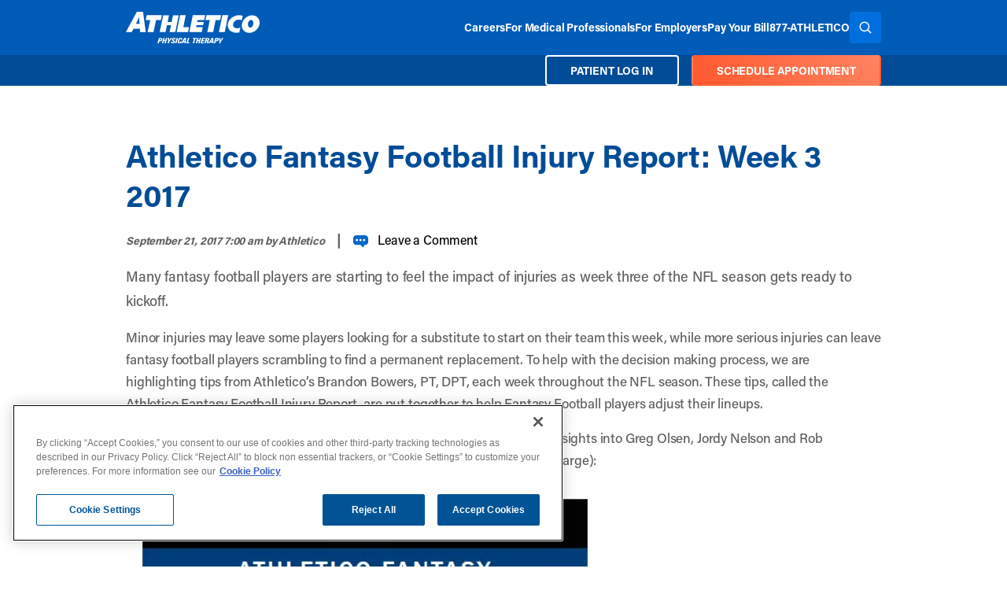

--- FILE ---
content_type: text/html; charset=UTF-8
request_url: https://www.athletico.com/2017/09/21/athletico-fantasy-football-injury-report-week-3-2017/
body_size: 28401
content:
<!doctype html>
<html class="no-js scroll-smooth" lang="en">
	<head>
        <!-- Acumin Pro Font via TypeKit (APP FONT) -->
        <link rel="preconnect" href="https://use.typekit.net" crossorigin>
        <link rel="preload" href="https://use.typekit.net/rvr8icy.css" as="style">
        <link rel="stylesheet" href="https://use.typekit.net/rvr8icy.css" media="print" onload="this.media='all'">
        <noscript><link rel="stylesheet" href="https://use.typekit.net/rvr8icy.css"></noscript>

                    <script>
                //Google Tag Manager
                (function(w,d,s,l,i){w[l]=w[l]||[];w[l].push({'gtm.start':
                new Date().getTime(),event:'gtm.js'});var f=d.getElementsByTagName(s)[0],
                j=d.createElement(s),dl=l!='dataLayer'?'&l='+l:'';j.async=true;j.src=
                '//www.googletagmanager.com/gtm.js?id='+i+dl;f.parentNode.insertBefore(j,f);
                })(window,document,'script','dataLayer','GTM-W6DQPFD');
            </script>
        
		<meta charset="UTF-8" />
		<meta http-equiv="x-ua-compatible" content="ie=edge">
		<meta name="viewport" content="width=device-width, initial-scale=1.0">
		<meta name="application-name" content="Athletico"/>
        <meta name="google-translate-customization" content="9e55f2996203eb78-35c5ff3cb5c14ea5-g853449248440297c-11">
        <link rel="pingback" href="https://www.athletico.com/wp/xmlrpc.php" />
        <!-- Preconnect to Google Maps domains -->
        <link rel="preconnect" href="https://maps.gstatic.com" crossorigin>
        <link rel="preconnect" href="https://maps.googleapis.com" crossorigin>
        <link rel="shortcut icon" href="https://www.athletico.com/app/themes/athletico/images/favicon.ico">
<link rel="apple-touch-icon" href="https://www.athletico.com/app/themes/athletico/images/apple-touch-icon.png">
<link rel="apple-touch-icon" sizes="72x72" href="https://www.athletico.com/app/themes/athletico/images/apple-touch-icon-72x72.png">
<link rel="apple-touch-icon" sizes="114x114" href="https://www.athletico.com/app/themes/athletico/images/apple-touch-icon-114x114.png"><style>
/*! tailwindcss v3.2.7 | MIT License | https://tailwindcss.com*/*,:after,:before{border:0 solid #e5e7eb;box-sizing:border-box}:after,:before{--tw-content:""}html{-webkit-text-size-adjust:100%;font-feature-settings:normal;font-family:ui-sans-serif,system-ui,-apple-system,BlinkMacSystemFont,Segoe UI,Roboto,Helvetica Neue,Arial,Noto Sans,sans-serif,Apple Color Emoji,Segoe UI Emoji,Segoe UI Symbol,Noto Color Emoji;line-height:1.5;-moz-tab-size:4;-o-tab-size:4;tab-size:4}body{line-height:inherit;margin:0}hr{border-top-width:1px;color:inherit;height:0}abbr:where([title]){-webkit-text-decoration:underline dotted;text-decoration:underline dotted}h1,h2,h3,h4,h5,h6{font-size:inherit;font-weight:inherit}a{color:inherit;text-decoration:inherit}b,strong{font-weight:bolder}code,kbd,pre,samp{font-family:ui-monospace,SFMono-Regular,Menlo,Monaco,Consolas,Liberation Mono,Courier New,monospace;font-size:1em}small{font-size:80%}sub,sup{font-size:75%;line-height:0;position:relative;vertical-align:baseline}sub{bottom:-.25em}sup{top:-.5em}table{border-collapse:collapse;border-color:inherit;text-indent:0}button,input,optgroup,select,textarea{color:inherit;font-family:inherit;font-size:100%;font-weight:inherit;line-height:inherit;margin:0;padding:0}button,select{text-transform:none}[type=button],[type=reset],[type=submit],button{-webkit-appearance:button;background-color:transparent;background-image:none}:-moz-focusring{outline:auto}:-moz-ui-invalid{box-shadow:none}progress{vertical-align:baseline}::-webkit-inner-spin-button,::-webkit-outer-spin-button{height:auto}[type=search]{-webkit-appearance:textfield;outline-offset:-2px}::-webkit-search-decoration{-webkit-appearance:none}::-webkit-file-upload-button{-webkit-appearance:button;font:inherit}summary{display:list-item}blockquote,dd,dl,figure,h1,h2,h3,h4,h5,h6,hr,p,pre{margin:0}fieldset{margin:0}fieldset,legend{padding:0}menu,ol,ul{list-style:none;margin:0;padding:0}textarea{resize:vertical}input::-moz-placeholder,textarea::-moz-placeholder{color:#9ca3af;opacity:1}input::placeholder,textarea::placeholder{color:#9ca3af;opacity:1}[role=button],button{cursor:pointer}:disabled{cursor:default}audio,canvas,embed,iframe,img,object,svg,video{display:block;vertical-align:middle}img,video{height:auto;max-width:100%}[hidden]{display:none}[multiple],[type=date],[type=datetime-local],[type=email],[type=month],[type=number],[type=password],[type=search],[type=tel],[type=text],[type=time],[type=url],[type=week],select,textarea{--tw-shadow:0 0 #0000;-webkit-appearance:none;-moz-appearance:none;appearance:none;background-color:#fff;border-color:#6b7280;border-radius:0;border-width:1px;font-size:1rem;line-height:1.5rem;padding:.5rem .75rem}[multiple]:focus,[type=date]:focus,[type=datetime-local]:focus,[type=email]:focus,[type=month]:focus,[type=number]:focus,[type=password]:focus,[type=search]:focus,[type=tel]:focus,[type=text]:focus,[type=time]:focus,[type=url]:focus,[type=week]:focus,select:focus,textarea:focus{--tw-ring-inset:var(--tw-empty,/*!*/ /*!*/);--tw-ring-offset-width:0px;--tw-ring-offset-color:#fff;--tw-ring-color:#2563eb;--tw-ring-offset-shadow:var(--tw-ring-inset) 0 0 0 var(--tw-ring-offset-width) var(--tw-ring-offset-color);--tw-ring-shadow:var(--tw-ring-inset) 0 0 0 calc(1px + var(--tw-ring-offset-width)) var(--tw-ring-color);border-color:#2563eb;box-shadow:var(--tw-ring-offset-shadow),var(--tw-ring-shadow),var(--tw-shadow);outline:2px solid transparent;outline-offset:2px}input::-moz-placeholder,textarea::-moz-placeholder{color:#6b7280;opacity:1}input::placeholder,textarea::placeholder{color:#6b7280;opacity:1}::-webkit-datetime-edit-fields-wrapper{padding:0}::-webkit-date-and-time-value{min-height:1.5em}::-webkit-datetime-edit,::-webkit-datetime-edit-day-field,::-webkit-datetime-edit-hour-field,::-webkit-datetime-edit-meridiem-field,::-webkit-datetime-edit-millisecond-field,::-webkit-datetime-edit-minute-field,::-webkit-datetime-edit-month-field,::-webkit-datetime-edit-second-field,::-webkit-datetime-edit-year-field{padding-bottom:0;padding-top:0}select{background-image:url("data:image/svg+xml;charset=utf-8,%3Csvg xmlns='http://www.w3.org/2000/svg' fill='none' viewBox='0 0 20 20'%3E%3Cpath stroke='%236b7280' stroke-linecap='round' stroke-linejoin='round' stroke-width='1.5' d='m6 8 4 4 4-4'/%3E%3C/svg%3E");background-position:right .5rem center;background-repeat:no-repeat;background-size:1.5em 1.5em;padding-right:2.5rem;-webkit-print-color-adjust:exact;print-color-adjust:exact}[multiple]{background-image:none;background-position:0 0;background-repeat:unset;background-size:initial;padding-right:.75rem;-webkit-print-color-adjust:unset;print-color-adjust:unset}[type=checkbox],[type=radio]{--tw-shadow:0 0 #0000;-webkit-appearance:none;-moz-appearance:none;appearance:none;background-color:#fff;background-origin:border-box;border-color:#6b7280;border-width:1px;color:#2563eb;display:inline-block;flex-shrink:0;height:1rem;padding:0;-webkit-print-color-adjust:exact;print-color-adjust:exact;-webkit-user-select:none;-moz-user-select:none;user-select:none;vertical-align:middle;width:1rem}[type=checkbox]{border-radius:0}[type=radio]{border-radius:100%}[type=checkbox]:focus,[type=radio]:focus{--tw-ring-inset:var(--tw-empty,/*!*/ /*!*/);--tw-ring-offset-width:2px;--tw-ring-offset-color:#fff;--tw-ring-color:#2563eb;--tw-ring-offset-shadow:var(--tw-ring-inset) 0 0 0 var(--tw-ring-offset-width) var(--tw-ring-offset-color);--tw-ring-shadow:var(--tw-ring-inset) 0 0 0 calc(2px + var(--tw-ring-offset-width)) var(--tw-ring-color);box-shadow:var(--tw-ring-offset-shadow),var(--tw-ring-shadow),var(--tw-shadow);outline:2px solid transparent;outline-offset:2px}[type=checkbox]:checked,[type=radio]:checked{background-color:currentColor;background-position:50%;background-repeat:no-repeat;background-size:100% 100%;border-color:transparent}[type=checkbox]:checked{background-image:url("data:image/svg+xml;charset=utf-8,%3Csvg viewBox='0 0 16 16' fill='%23fff' xmlns='http://www.w3.org/2000/svg'%3E%3Cpath d='M12.207 4.793a1 1 0 0 1 0 1.414l-5 5a1 1 0 0 1-1.414 0l-2-2a1 1 0 0 1 1.414-1.414L6.5 9.086l4.293-4.293a1 1 0 0 1 1.414 0z'/%3E%3C/svg%3E")}[type=radio]:checked{background-image:url("data:image/svg+xml;charset=utf-8,%3Csvg viewBox='0 0 16 16' fill='%23fff' xmlns='http://www.w3.org/2000/svg'%3E%3Ccircle cx='8' cy='8' r='3'/%3E%3C/svg%3E")}[type=checkbox]:checked:focus,[type=checkbox]:checked:hover,[type=radio]:checked:focus,[type=radio]:checked:hover{background-color:currentColor;border-color:transparent}[type=checkbox]:indeterminate{background-color:currentColor;background-image:url("data:image/svg+xml;charset=utf-8,%3Csvg xmlns='http://www.w3.org/2000/svg' fill='none' viewBox='0 0 16 16'%3E%3Cpath stroke='%23fff' stroke-linecap='round' stroke-linejoin='round' stroke-width='2' d='M4 8h8'/%3E%3C/svg%3E");background-position:50%;background-repeat:no-repeat;background-size:100% 100%;border-color:transparent}[type=checkbox]:indeterminate:focus,[type=checkbox]:indeterminate:hover{background-color:currentColor;border-color:transparent}[type=file]{background:unset;border-color:inherit;border-radius:0;border-width:0;font-size:unset;line-height:inherit;padding:0}[type=file]:focus{outline:1px solid ButtonText;outline:1px auto -webkit-focus-ring-color}*,:after,:before,html{box-sizing:border-box}[x-cloak]{display:none!important}input[type=date],input[type=datetime-local],input[type=email],input[type=month],input[type=number],input[type=password],input[type=search],input[type=tel],input[type=text],input[type=time],input[type=url],input[type=week],select,select[multiple],textarea{--tw-border-opacity:1;border-color:rgb(148 163 184/var(--tw-border-opacity));border-radius:.25rem;box-sizing:border-box;width:100%}.h1,.h2,.h3,.h4,.h5,.h6,h1,h2,h3,h4,h5,h6{--tw-text-opacity:1;color:rgb(17 24 39/var(--tw-text-opacity));font-weight:700;letter-spacing:-.025em;line-height:1.25;margin-bottom:1rem;margin-top:0}.h1,h1{font-size:calc(1.375rem + 1.5vw)}@media (min-width:1200px){.h1,h1{font-size:2.5rem;line-height:1.1}}.h2,h2{font-size:calc(1.325rem + .9vw)}@media (min-width:1200px){.h2,h2{font-size:2rem;line-height:2.75rem}}.h3,h3{font-size:calc(1.3rem + .6vw)}@media (min-width:1200px){.h3,h3{font-size:1.78rem;line-height:2.25rem}}.h4,h4{font-size:calc(1.275rem + .3vw)}@media (min-width:1200px){.h4,h4{font-size:1.5rem;line-height:2rem}}.h5,h5{font-size:1.125rem;line-height:1.75rem}@media (min-width:1200px){.h5,h5{font-size:1.25rem;line-height:1.75rem}}.h6,h6{font-size:1.063rem;line-height:1.75rem}@media (min-width:1200px){.h6,h6{font-size:1.125rem;line-height:1.75rem}}p{font-size:1.063rem;line-height:1.75rem;margin-bottom:1rem}.lead{font-size:1.125rem!important;line-height:1.75rem!important}@media (min-width:1024px){.lead{font-size:1.25rem!important;line-height:1.75rem!important}}ol ol li{list-style-type:lower-alpha}ol ol ol li{list-style-type:lower-roman}.tagline{color:rgb(var(--color-primary));font-weight:700;letter-spacing:.1em}*,:after,:before{--tw-border-spacing-x:0;--tw-border-spacing-y:0;--tw-translate-x:0;--tw-translate-y:0;--tw-rotate:0;--tw-skew-x:0;--tw-skew-y:0;--tw-scale-x:1;--tw-scale-y:1;--tw-pan-x: ;--tw-pan-y: ;--tw-pinch-zoom: ;--tw-scroll-snap-strictness:proximity;--tw-ordinal: ;--tw-slashed-zero: ;--tw-numeric-figure: ;--tw-numeric-spacing: ;--tw-numeric-fraction: ;--tw-ring-inset: ;--tw-ring-offset-width:0px;--tw-ring-offset-color:#fff;--tw-ring-color:rgba(59,130,246,.5);--tw-ring-offset-shadow:0 0 #0000;--tw-ring-shadow:0 0 #0000;--tw-shadow:0 0 #0000;--tw-shadow-colored:0 0 #0000;--tw-blur: ;--tw-brightness: ;--tw-contrast: ;--tw-grayscale: ;--tw-hue-rotate: ;--tw-invert: ;--tw-saturate: ;--tw-sepia: ;--tw-drop-shadow: ;--tw-backdrop-blur: ;--tw-backdrop-brightness: ;--tw-backdrop-contrast: ;--tw-backdrop-grayscale: ;--tw-backdrop-hue-rotate: ;--tw-backdrop-invert: ;--tw-backdrop-opacity: ;--tw-backdrop-saturate: ;--tw-backdrop-sepia: }::backdrop{--tw-border-spacing-x:0;--tw-border-spacing-y:0;--tw-translate-x:0;--tw-translate-y:0;--tw-rotate:0;--tw-skew-x:0;--tw-skew-y:0;--tw-scale-x:1;--tw-scale-y:1;--tw-pan-x: ;--tw-pan-y: ;--tw-pinch-zoom: ;--tw-scroll-snap-strictness:proximity;--tw-ordinal: ;--tw-slashed-zero: ;--tw-numeric-figure: ;--tw-numeric-spacing: ;--tw-numeric-fraction: ;--tw-ring-inset: ;--tw-ring-offset-width:0px;--tw-ring-offset-color:#fff;--tw-ring-color:rgba(59,130,246,.5);--tw-ring-offset-shadow:0 0 #0000;--tw-ring-shadow:0 0 #0000;--tw-shadow:0 0 #0000;--tw-shadow-colored:0 0 #0000;--tw-blur: ;--tw-brightness: ;--tw-contrast: ;--tw-grayscale: ;--tw-hue-rotate: ;--tw-invert: ;--tw-saturate: ;--tw-sepia: ;--tw-drop-shadow: ;--tw-backdrop-blur: ;--tw-backdrop-brightness: ;--tw-backdrop-contrast: ;--tw-backdrop-grayscale: ;--tw-backdrop-hue-rotate: ;--tw-backdrop-invert: ;--tw-backdrop-opacity: ;--tw-backdrop-saturate: ;--tw-backdrop-sepia: }.container{margin-left:auto;margin-right:auto;padding-left:1rem;padding-right:1rem;width:100%}@media (min-width:640px){.container{max-width:640px}}@media (min-width:768px){.container{max-width:768px}}@media (min-width:992px){.container{max-width:992px}}.typography{color:var(--tw-prose-body);max-width:65ch}.typography :where(p):not(:where([class~=not-typography] *)){margin-bottom:1.25em;margin-top:1.25em}.typography :where([class~=lead]):not(:where([class~=not-typography] *)){color:var(--tw-prose-lead);font-size:1.25em;line-height:1.6;margin-bottom:1.2em;margin-top:1.2em}.typography :where(a):not(:where([class~=not-typography] *)){color:rgb(var(--color-primary-light));font-weight:500;text-decoration:underline;transition:color .2s ease-in-out}.typography :where(strong):not(:where([class~=not-typography] *)){color:var(--tw-prose-bold);font-weight:600}.typography :where(a strong):not(:where([class~=not-typography] *)){color:inherit}.typography :where(blockquote strong):not(:where([class~=not-typography] *)){color:inherit}.typography :where(thead th strong):not(:where([class~=not-typography] *)){color:inherit}.typography :where(ol):not(:where([class~=not-typography] *)){list-style-type:decimal;margin-bottom:1.25em;margin-top:1.25em;padding-left:1.25rem}.typography :where(ol[type=A]):not(:where([class~=not-typography] *)){list-style-type:upper-alpha}.typography :where(ol[type=a]):not(:where([class~=not-typography] *)){list-style-type:lower-alpha}.typography :where(ol[type=A s]):not(:where([class~=not-typography] *)){list-style-type:upper-alpha}.typography :where(ol[type=a s]):not(:where([class~=not-typography] *)){list-style-type:lower-alpha}.typography :where(ol[type=I]):not(:where([class~=not-typography] *)){list-style-type:upper-roman}.typography :where(ol[type=i]):not(:where([class~=not-typography] *)){list-style-type:lower-roman}.typography :where(ol[type=I s]):not(:where([class~=not-typography] *)){list-style-type:upper-roman}.typography :where(ol[type=i s]):not(:where([class~=not-typography] *)){list-style-type:lower-roman}.typography :where(ol[type="1"]):not(:where([class~=not-typography] *)){list-style-type:decimal}.typography :where(ul):not(:where([class~=not-typography] *)){list-style-type:disc;margin-bottom:1.25em;margin-top:1.25em;padding-left:1.25rem}.typography :where(ol>li):not(:where([class~=not-typography] *))::marker{color:var(--tw-prose-counters);font-weight:400}.typography :where(ul>li):not(:where([class~=not-typography] *))::marker{color:var(--tw-prose-bullets)}.typography :where(hr):not(:where([class~=not-typography] *)){border-color:var(--tw-prose-hr);border-top-width:1px;margin-bottom:3em;margin-top:3em}.typography :where(blockquote):not(:where([class~=not-typography] *)){border-left-color:var(--tw-prose-quote-borders);border-left-width:.25rem;color:var(--tw-prose-quotes);font-style:italic;font-weight:500;margin-bottom:1.6em;margin-top:1.6em;padding-left:1em;quotes:"\201C""\201D""\2018""\2019"}.typography :where(blockquote p:first-of-type):not(:where([class~=not-typography] *)):before{content:open-quote}.typography :where(blockquote p:last-of-type):not(:where([class~=not-typography] *)):after{content:close-quote}.typography :where(h1):not(:where([class~=not-typography] *)){color:var(--tw-prose-headings);font-size:2.25em;font-weight:800;line-height:1.1111111;margin-bottom:.8888889em;margin-top:0}.typography :where(h1 strong):not(:where([class~=not-typography] *)){color:inherit;font-weight:900}.typography :where(h2):not(:where([class~=not-typography] *)){color:var(--tw-prose-headings);font-size:1.5em;font-weight:700;line-height:1.3333333;margin-bottom:1em;margin-top:2em}.typography :where(h2 strong):not(:where([class~=not-typography] *)){color:inherit;font-weight:800}.typography :where(h3):not(:where([class~=not-typography] *)){color:var(--tw-prose-headings);font-size:1.25em;font-weight:600;line-height:1.6;margin-bottom:.6em;margin-top:1.6em}.typography :where(h3 strong):not(:where([class~=not-typography] *)){color:inherit;font-weight:700}.typography :where(h4):not(:where([class~=not-typography] *)){color:var(--tw-prose-headings);font-weight:600;line-height:1.5;margin-bottom:.5em;margin-top:1.5em}.typography :where(h4 strong):not(:where([class~=not-typography] *)){color:inherit;font-weight:700}.typography :where(img):not(:where([class~=not-typography] *)){margin-bottom:1em;margin-top:1em}.typography :where(figure>*):not(:where([class~=not-typography] *)){margin-bottom:0;margin-top:0}.typography :where(figcaption):not(:where([class~=not-typography] *)){color:var(--tw-prose-captions);font-size:.875em;line-height:1.4285714;margin-top:.8571429em}.typography :where(code):not(:where([class~=not-typography] *)){color:var(--tw-prose-code);font-size:.875em;font-weight:600}.typography :where(code):not(:where([class~=not-typography] *)):before{content:"`"}.typography :where(code):not(:where([class~=not-typography] *)):after{content:"`"}.typography :where(a code):not(:where([class~=not-typography] *)){color:inherit}.typography :where(h1 code):not(:where([class~=not-typography] *)){color:inherit}.typography :where(h2 code):not(:where([class~=not-typography] *)){color:inherit;font-size:.875em}.typography :where(h3 code):not(:where([class~=not-typography] *)){color:inherit;font-size:.9em}.typography :where(h4 code):not(:where([class~=not-typography] *)){color:inherit}.typography :where(blockquote code):not(:where([class~=not-typography] *)){color:inherit}.typography :where(thead th code):not(:where([class~=not-typography] *)){color:inherit}.typography :where(pre):not(:where([class~=not-typography] *)){background-color:var(--tw-prose-pre-bg);border-radius:.375rem;color:var(--tw-prose-pre-code);font-size:.875em;font-weight:400;line-height:1.7142857;margin-bottom:1.7142857em;margin-top:1.7142857em;overflow-x:auto;padding:.8571429em 1.1428571em}.typography :where(pre code):not(:where([class~=not-typography] *)){background-color:transparent;border-radius:0;border-width:0;color:inherit;font-family:inherit;font-size:inherit;font-weight:inherit;line-height:inherit;padding:0}.typography :where(pre code):not(:where([class~=not-typography] *)):before{content:none}.typography :where(pre code):not(:where([class~=not-typography] *)):after{content:none}.typography :where(table):not(:where([class~=not-typography] *)){font-size:.875em;line-height:1.7142857;margin-bottom:2em;margin-top:2em;table-layout:auto;text-align:left;width:100%}.typography :where(thead):not(:where([class~=not-typography] *)){border-bottom-color:var(--tw-prose-th-borders);border-bottom-width:1px}.typography :where(thead th):not(:where([class~=not-typography] *)){color:var(--tw-prose-headings);font-weight:600;padding-bottom:.5714286em;padding-left:.5714286em;padding-right:.5714286em;vertical-align:bottom}.typography :where(tbody tr):not(:where([class~=not-typography] *)){border-bottom-color:var(--tw-prose-td-borders);border-bottom-width:1px}.typography :where(tbody tr:last-child):not(:where([class~=not-typography] *)){border-bottom-width:0}.typography :where(tbody td):not(:where([class~=not-typography] *)){vertical-align:baseline}.typography :where(tfoot):not(:where([class~=not-typography] *)){border-top-color:var(--tw-prose-th-borders);border-top-width:1px}.typography :where(tfoot td):not(:where([class~=not-typography] *)){vertical-align:top}.typography{--tw-prose-body:rgb(var(--color-grey));--tw-prose-headings:#111827;--tw-prose-lead:rgb(var(--color-grey));--tw-prose-links:#111827;--tw-prose-bold:rgb(var(--color-grey));--tw-prose-counters:rgb(var(--color-grey));--tw-prose-bullets:#d1d5db;--tw-prose-hr:#e5e7eb;--tw-prose-quotes:rgb(var(--color-grey));--tw-prose-quote-borders:#e5e7eb;--tw-prose-captions:rgb(var(--color-grey));--tw-prose-code:rgb(var(--color-grey));--tw-prose-pre-code:rgb(var(--color-grey));--tw-prose-pre-bg:#1f2937;--tw-prose-th-borders:rgb(var(--color-grey));--tw-prose-td-borders:rgb(var(--color-grey));--tw-prose-invert-body:#d1d5db;--tw-prose-invert-headings:#fff;--tw-prose-invert-lead:#9ca3af;--tw-prose-invert-links:#fff;--tw-prose-invert-bold:#fff;--tw-prose-invert-counters:#9ca3af;--tw-prose-invert-bullets:#4b5563;--tw-prose-invert-hr:#374151;--tw-prose-invert-quotes:#f3f4f6;--tw-prose-invert-quote-borders:#374151;--tw-prose-invert-captions:#9ca3af;--tw-prose-invert-code:#fff;--tw-prose-invert-pre-code:#d1d5db;--tw-prose-invert-pre-bg:rgba(0,0,0,.5);--tw-prose-invert-th-borders:#4b5563;--tw-prose-invert-td-borders:#374151;font-size:1.125rem;line-height:1.75}.typography :where(video):not(:where([class~=not-typography] *)){margin-bottom:2em;margin-top:2em}.typography :where(figure):not(:where([class~=not-typography] *)){margin-bottom:2em;margin-top:2em}.typography :where(li):not(:where([class~=not-typography] *)){margin-bottom:.5em;margin-top:.5em}.typography :where(ol>li):not(:where([class~=not-typography] *)){padding-left:.375em}.typography :where(ul>li):not(:where([class~=not-typography] *)){padding-left:.375em}.typography :where(.typography>ul>li p):not(:where([class~=not-typography] *)){margin-bottom:.75em;margin-top:.75em}.typography :where(.typography>ul>li>:first-child):not(:where([class~=not-typography] *)){margin-top:1.25em}.typography :where(.typography>ul>li>:last-child):not(:where([class~=not-typography] *)){margin-bottom:1.25em}.typography :where(.typography>ol>li>:first-child):not(:where([class~=not-typography] *)){margin-top:1.25em}.typography :where(.typography>ol>li>:last-child):not(:where([class~=not-typography] *)){margin-bottom:1.25em}.typography :where(ul ul,ul ol,ol ul,ol ol):not(:where([class~=not-typography] *)){margin-bottom:.75em;margin-top:.75em}.typography :where(hr+*):not(:where([class~=not-typography] *)){margin-top:0}.typography :where(h2+*):not(:where([class~=not-typography] *)){margin-top:0}.typography :where(h3+*):not(:where([class~=not-typography] *)){margin-top:0}.typography :where(h4+*):not(:where([class~=not-typography] *)){margin-top:0}.typography :where(thead th:first-child):not(:where([class~=not-typography] *)){padding-left:0}.typography :where(thead th:last-child):not(:where([class~=not-typography] *)){padding-right:0}.typography :where(tbody td,tfoot td):not(:where([class~=not-typography] *)){padding:.5714286em}.typography :where(tbody td:first-child,tfoot td:first-child):not(:where([class~=not-typography] *)){padding-left:0}.typography :where(tbody td:last-child,tfoot td:last-child):not(:where([class~=not-typography] *)){padding-right:0}.typography :where(.typography>:first-child):not(:where([class~=not-typography] *)){margin-top:0}.typography :where(.typography>:last-child):not(:where([class~=not-typography] *)){margin-bottom:0}.typography :where(h1,h2,h3,h4,h5,h6):not(:where([class~=not-typography] *)){color:rgb(var(--color-primary));font-weight:700;margin-bottom:1rem;margin-top:.5rem}.typography :where(h1,.h1):not(:where([class~=not-typography] *)){font-size:3rem}.typography :where(h2,.h2):not(:where([class~=not-typography] *)){font-size:1.5rem}.typography :where(h3,.h3):not(:where([class~=not-typography] *)){font-size:1.25rem}.typography :where(h4,.h4):not(:where([class~=not-typography] *)){font-size:1.125rem}.typography :where(h5,.h5):not(:where([class~=not-typography] *)){font-size:1rem}.typography :where(h6,.h6):not(:where([class~=not-typography] *)){font-size:.875rem}.typography :where(ul li):not(:where([class~=not-typography] *)){line-height:1.75rem;margin-top:0;padding-left:0;position:relative}.typography :where(ul li):not(:where([class~=not-typography] *))::marker{color:rgb(var(--color-primary));font-size:1rem;line-height:1}.typography :where(ol li):not(:where([class~=not-typography] *))::marker{color:rgb(var(--color-primary));font-weight:700}.typography :where(ol li):not(:where([class~=not-typography] *)){line-height:1.75rem;margin-top:0;padding-left:0}.typography :where(.text-center ul,ul.text-center,.text-center ol,ol.text-center):not(:where([class~=not-typography] *)){list-style-position:inside;padding-left:0}.typography :where(.text-left ul,ul.text-left,.text-right ul,ul.text-right,.text-justify ul,ul.text-justify,.text-left ol,ol.text-left,.text-right ol,ol.text-right,.text-justify ol,ol.text-justify):not(:where([class~=not-typography] *)){list-style-position:outside;padding-left:1.25rem}.typography :where(a:hover):not(:where([class~=not-typography] *)){color:rgb(var(--color-primary-lighter));text-decoration:none}.typography :where(strong,b):not(:where([class~=not-typography] *)){font-weight:700}.typography :where(.button ul,ul.text-center,.text-center ol,ol.text-center):not(:where([class~=not-typography] *)),.typography :where(button ul,ul.text-center,.text-center ol,ol.text-center):not(:where([class~=not-typography] *)){list-style-position:inside;padding-left:0}.button,button{--tw-text-opacity:1;align-items:center;background-color:rgb(var(--color-primary));border-color:rgb(var(--color-primary));border-radius:.25rem;border-width:2px;color:rgb(255 255 255/var(--tw-text-opacity));display:inline-flex;font-size:14px;font-weight:700;gap:.5rem;justify-content:center;line-height:1.3;padding:9px 1.5rem .5rem;text-align:center;text-decoration-line:none;text-transform:uppercase;transition-duration:.15s;transition-property:color,background-color,border-color,text-decoration-color,fill,stroke,opacity,box-shadow,transform,filter,-webkit-backdrop-filter;transition-property:color,background-color,border-color,text-decoration-color,fill,stroke,opacity,box-shadow,transform,filter,backdrop-filter;transition-property:color,background-color,border-color,text-decoration-color,fill,stroke,opacity,box-shadow,transform,filter,backdrop-filter,-webkit-backdrop-filter;transition-timing-function:cubic-bezier(.4,0,.2,1);will-change:auto}.button:active,.button:hover,button:active,button:hover{--tw-shadow:0 10px 15px -3px rgba(0,0,0,.1),0 4px 6px -4px rgba(0,0,0,.1);--tw-shadow-colored:0 10px 15px -3px var(--tw-shadow-color),0 4px 6px -4px var(--tw-shadow-color);box-shadow:var(--tw-ring-offset-shadow,0 0 #0000),var(--tw-ring-shadow,0 0 #0000),var(--tw-shadow)}.splide{position:relative;visibility:hidden}.splide__slide{display:list-item;width:100%}.splide__list{display:flex}.typography :where(.splide__pagination ul,ul.text-center,.text-center ol,ol.text-center):not(:where([class~=not-typography] *)){list-style-position:inside;padding-left:0}.splide__pagination{align-items:center;display:flex;flex-wrap:wrap;justify-content:center;margin:1rem auto 1.5rem;text-align:center}button.splide__video__play{--tw-bg-opacity:1;background-color:rgb(255 255 255/var(--tw-bg-opacity));height:2.5rem!important;margin-bottom:0;opacity:1;width:2.5rem!important}button.splide__video__play:hover{--tw-bg-opacity:1!important;background-color:rgb(255 255 255/var(--tw-bg-opacity))!important}@media (min-width:1200px){button.splide__video__play{height:60px!important;width:60px!important}}.ui-loader{--tw-bg-opacity:1;background-color:rgb(229 231 235/var(--tw-bg-opacity));overflow:hidden}.hide{display:none!important}.show{display:flex!important}.header nav.js-main-nav{grid-area:menu}.header nav.js-main-nav ul{display:none;flex-direction:column;list-style:none;width:100%}.header nav.js-main-nav ul,.header nav.js-main-nav ul li{min-width:-moz-max-content;min-width:max-content;padding:0}.header nav.js-main-nav ul li a{align-items:center;color:#fff;display:flex;flex:1 1;font-size:14px;font-weight:700;text-transform:uppercase}.header nav.js-main-nav ul li .dropdown-toggle{align-items:center;background:transparent!important;border:none;color:#fff;display:flex;justify-content:center;justify-items:center;padding:0;place-self:center}.header nav.js-main-nav ul li .dropdown-toggle:hover{box-shadow:none}.header nav.js-main-nav ul li .dropdown-toggle:after{align-items:center;background-image:url(https://www.athletico.com/app/themes/athletico/images/icons/arrow-down.svg);background-position:50%;background-repeat:no-repeat;background-size:100% auto;content:"";display:flex;font-size:1.5rem;height:12px;justify-content:center;transition:transform .3s ease-in-out;width:12px}.header nav.js-main-nav ul li .dropdown-toggle[aria-expanded=true]:after{transform:rotate(-180deg)}.header nav.js-main-nav.top-link-disclosure-menu li{display:flex;flex-wrap:wrap}.header nav.js-main-nav.top-link-disclosure-menu li button.dropdown-toggle{flex-grow:0;flex-shrink:1}.header nav.js-main-nav .hide{display:none!important}.header nav.js-main-nav .show{display:flex!important;opacity:1}.header nav.js-main-nav .transitioning{display:flex!important;opacity:0}.header nav.js-main-nav .hide,.header nav.js-main-nav .main-menu .dropdown-menu{display:none}.sr-only{clip:rect(0,0,0,0);border-width:0;height:1px;margin:-1px;overflow:hidden;padding:0;position:absolute;white-space:nowrap;width:1px}.invisible{visibility:hidden}.fixed{position:fixed}.\!absolute{position:absolute!important}.absolute{position:absolute}.relative{position:relative}.sticky{position:sticky}.inset-0{bottom:0;left:0;right:0;top:0}.bottom-1{bottom:1rem}.bottom-2{bottom:2rem}.left-0{left:0}.left-1{left:1rem}.left-1\/2{left:50%}.right-1{right:1rem}.top-0{top:0}.top-\[45px\]{top:45px}.top-auto{top:auto}.top-half{top:.5rem}.z-10{z-index:10}.z-\[1\]{z-index:1}.z-auto{z-index:auto}.mx-auto{margin-left:auto;margin-right:auto}.my-1{margin-bottom:1rem;margin-top:1rem}.my-2{margin-bottom:2rem;margin-top:2rem}.mb-0{margin-bottom:0}.mb-0\.75{margin-bottom:.75rem}.mb-1{margin-bottom:1rem}.mb-1\.25{margin-bottom:1.25rem}.mb-1\.5{margin-bottom:1.5rem}.mb-2{margin-bottom:2rem}.mb-\[40px\]{margin-bottom:40px}.mb-half{margin-bottom:.5rem}.mb-qtr{margin-bottom:.25rem}.ml-0{margin-left:0}.ml-0\.75{margin-left:.75rem}.ml-half{margin-left:.5rem}.ml-qtr{margin-left:.25rem}.mr-1{margin-right:1rem}.mr-\[4px\]{margin-right:4px}.mr-half{margin-right:.5rem}.mt-4{margin-top:4rem}.mt-\[12px\]{margin-top:12px}.mt-qtr{margin-top:.25rem}.block{display:block}.inline-block{display:inline-block}.flex{display:flex}.grid{display:grid}.hidden{display:none}.aspect-\[3\/2\]{aspect-ratio:3/2}.aspect-\[4\/3\]{aspect-ratio:4/3}.aspect-square{aspect-ratio:1/1}.h-2{height:2rem}.h-\[1\.5em\]{height:1.5em}.h-\[550px\]{height:550px}.h-\[80px\]{height:80px}.h-full{height:100%}.max-h-3{max-height:3rem}.min-h-\[40px\]{min-height:40px}.min-h-\[450px\]{min-height:450px}.w-1\/2{width:50%}.w-2{width:2rem}.w-\[1\.5em\]{width:1.5em}.w-\[145px\]{width:145px}.w-\[20px\]{width:20px}.w-\[250px\]{width:250px}.w-\[42px\]{width:42px}.w-\[80px\]{width:80px}.w-\[85\%\]{width:85%}.w-fit{width:-moz-fit-content;width:fit-content}.w-full{width:100%}.min-w-\[40px\]{min-width:40px}.min-w-full{min-width:100%}.max-w-\[522px\]{max-width:522px}.max-w-\[600px\]{max-width:600px}.max-w-\[760px\]{max-width:760px}.max-w-\[80px\]{max-width:80px}.max-w-full{max-width:100%}.max-w-screen-3xl{max-width:1800px}.max-w-screen-lg{max-width:1024px}.max-w-screen-md{max-width:768px}.max-w-screen-xl{max-width:1200px}.flex-1{flex:1 1 0%}.shrink-0{flex-shrink:0}.grow{flex-grow:1}.basis-1\/2{flex-basis:50%}.basis-full{flex-basis:100%}.-translate-x-1\/2{--tw-translate-x:-50%}.-translate-x-1\/2,.translate-y-\[-3px\]{transform:translate(var(--tw-translate-x),var(--tw-translate-y)) rotate(var(--tw-rotate)) skewX(var(--tw-skew-x)) skewY(var(--tw-skew-y)) scaleX(var(--tw-scale-x)) scaleY(var(--tw-scale-y))}.translate-y-\[-3px\]{--tw-translate-y:-3px}.transform{transform:translate(var(--tw-translate-x),var(--tw-translate-y)) rotate(var(--tw-rotate)) skewX(var(--tw-skew-x)) skewY(var(--tw-skew-y)) scaleX(var(--tw-scale-x)) scaleY(var(--tw-scale-y))}@keyframes spin{to{transform:rotate(1turn)}}.animate-spin{animation:spin 1s linear infinite}.columns-1{-moz-columns:1;column-count:1}.break-inside-avoid{-moz-column-break-inside:avoid;break-inside:avoid}.grid-cols-1{grid-template-columns:repeat(1,minmax(0,1fr))}.grid-cols-2{grid-template-columns:repeat(2,minmax(0,1fr))}.grid-cols-3{grid-template-columns:repeat(3,minmax(0,1fr))}.grid-cols-4{grid-template-columns:repeat(4,minmax(0,1fr))}.flex-row{flex-direction:row}.flex-col{flex-direction:column}.flex-col-reverse{flex-direction:column-reverse}.flex-wrap{flex-wrap:wrap}.items-start{align-items:flex-start}.items-center{align-items:center}.justify-end{justify-content:flex-end}.justify-center{justify-content:center}.justify-between{justify-content:space-between}.gap-1{gap:1rem}.gap-\[0\.5rem\],.gap-half{gap:.5rem}.gap-x-1{-moz-column-gap:1rem;column-gap:1rem}.gap-y-half{row-gap:.5rem}.gap-y-qtr{row-gap:.25rem}.overflow-auto{overflow:auto}.overflow-hidden{overflow:hidden}.overflow-x-auto{overflow-x:auto}.rounded-full{border-radius:9999px}.border-0{border-width:0}.border-4{border-width:4px}.border-solid{border-style:solid}.\!border-none{border-style:none!important}.border-current{border-color:currentColor}.border-r-transparent{border-right-color:transparent}.\!bg-transparent{background-color:transparent!important}.bg-\[\#006fde\]{--tw-bg-opacity:1;background-color:rgb(0 111 222/var(--tw-bg-opacity))}.bg-black{--tw-bg-opacity:1;background-color:rgb(0 0 0/var(--tw-bg-opacity))}.bg-black\/50{background-color:rgba(0,0,0,.5)}.bg-gray-100{--tw-bg-opacity:1;background-color:rgb(243 244 246/var(--tw-bg-opacity))}.bg-gray-50{--tw-bg-opacity:1;background-color:rgb(249 250 251/var(--tw-bg-opacity))}.bg-primary{background-color:rgb(var(--color-primary))}.bg-primary-dark{background-color:rgb(var(--color-primary-dark))}.bg-primary-light{background-color:rgb(var(--color-primary-light))}.bg-secondary{background-color:rgb(var(--color-secondary))}.bg-transparent{background-color:transparent}.bg-white{--tw-bg-opacity:1;background-color:rgb(255 255 255/var(--tw-bg-opacity))}.fill-primary{fill:rgb(var(--color-primary))}.fill-white{fill:#fff}.object-cover{-o-object-fit:cover;object-fit:cover}.object-top{-o-object-position:top;object-position:top}.p-0{padding:0}.p-0\.75{padding:.75rem}.p-1{padding:1rem}.p-1\.5{padding:1.5rem}.p-2{padding:2rem}.p-\[10px\]{padding:10px}.p-\[4px\]{padding:4px}.p-half{padding:.5rem}.p-qtr{padding:.25rem}.px-1{padding-left:1rem;padding-right:1rem}.px-qtr{padding-left:.25rem;padding-right:.25rem}.py-0{padding-bottom:0;padding-top:0}.py-0\.75{padding-bottom:.75rem;padding-top:.75rem}.py-1{padding-bottom:1rem;padding-top:1rem}.py-3{padding-bottom:3rem;padding-top:3rem}.py-half{padding-bottom:.5rem;padding-top:.5rem}.pb-1{padding-bottom:1rem}.pb-1\.5{padding-bottom:1.5rem}.pb-\[200px\]{padding-bottom:200px}.pl-1{padding-left:1rem}.pr-1{padding-right:1rem}.pr-2{padding-right:2rem}.pt-1{padding-top:1rem}.pt-2{padding-top:2rem}.pt-2\.5{padding-top:2.5rem}.pt-half{padding-top:.5rem}.text-center{text-align:center}.align-\[-0\.125em\]{vertical-align:-.125em}.font-anton{font-family:Anton-Regular,sans-serif}.\!text-xs{font-size:.75rem!important;line-height:1rem!important}.text-\[10px\]{font-size:10px}.text-\[50px\]{font-size:50px}.text-base{font-size:1.063rem;line-height:1.75rem}.text-lg{font-size:1.125rem;line-height:1.75rem}.text-sm{font-size:.875rem;line-height:1.5rem}.text-xl{font-size:1.25rem;line-height:1.75rem}.font-bold{font-weight:700}.font-normal{font-weight:400}.uppercase{text-transform:uppercase}.capitalize{text-transform:capitalize}.leading-6{line-height:1.5rem}.leading-\[0\.98\]{line-height:.98}.leading-\[1\.25\]{line-height:1.25}.leading-\[1\]{line-height:1}.tracking-normal{letter-spacing:0}.\!text-white{--tw-text-opacity:1!important;color:rgb(255 255 255/var(--tw-text-opacity))!important}.text-gray-600{--tw-text-opacity:1;color:rgb(75 85 99/var(--tw-text-opacity))}.text-grey{color:rgb(var(--color-grey))}.text-primary{color:rgb(var(--color-primary))}.text-primary-dark{color:rgb(var(--color-primary-dark))}.text-white{--tw-text-opacity:1;color:rgb(255 255 255/var(--tw-text-opacity))}.no-underline{text-decoration-line:none}.opacity-0{opacity:0}.\!shadow-none{--tw-shadow:0 0 #0000!important;--tw-shadow-colored:0 0 #0000!important;box-shadow:var(--tw-ring-offset-shadow,0 0 #0000),var(--tw-ring-shadow,0 0 #0000),var(--tw-shadow)!important}.shadow-2xl{--tw-shadow:0 25px 50px -12px rgba(0,0,0,.25);--tw-shadow-colored:0 25px 50px -12px var(--tw-shadow-color);box-shadow:var(--tw-ring-offset-shadow,0 0 #0000),var(--tw-ring-shadow,0 0 #0000),var(--tw-shadow)}.transition{transition-duration:.15s;transition-property:color,background-color,border-color,text-decoration-color,fill,stroke,opacity,box-shadow,transform,filter,-webkit-backdrop-filter;transition-property:color,background-color,border-color,text-decoration-color,fill,stroke,opacity,box-shadow,transform,filter,backdrop-filter;transition-property:color,background-color,border-color,text-decoration-color,fill,stroke,opacity,box-shadow,transform,filter,backdrop-filter,-webkit-backdrop-filter;transition-timing-function:cubic-bezier(.4,0,.2,1)}.delay-500{transition-delay:.5s}.duration-300{transition-duration:.3s}.duration-500{transition-duration:.5s}.ease-in-out{transition-timing-function:cubic-bezier(.4,0,.2,1)}.text-shadow-lg{text-shadow:3px 3px 6px rgba(0,0,0,.26),0 0 5px rgba(15,3,86,.22)}.absolute-center{--tw-translate-y:-50%;--tw-translate-x:-50%;left:50%}.absolute-center,.vertical-center{position:absolute;top:50%;transform:translate(var(--tw-translate-x),var(--tw-translate-y)) rotate(var(--tw-rotate)) skewX(var(--tw-skew-x)) skewY(var(--tw-skew-y)) scaleX(var(--tw-scale-x)) scaleY(var(--tw-scale-y))}.vertical-center{--tw-translate-y:-50%}.with-overlay{position:relative;transition-duration:.3s}.with-overlay:before{--tw-bg-opacity:0.5;background-color:rgb(0 0 0/var(--tw-bg-opacity));content:var(--tw-content);transition-duration:.15s;transition-property:all;transition-timing-function:cubic-bezier(.4,0,.2,1)}.absolute-cover,.with-overlay:before{height:100%;left:0;position:absolute;top:0;width:100%}.clearfix{clear:both}.clearfix:after{--tw-content:"";clear:both;content:var(--tw-content);display:table}.js-hidden,.lozad{pointer-events:none}.js-hidden,.js-stagger,.lozad{opacity:0;transition-duration:.15s;transition-duration:.8s;transition-property:all;transition-timing-function:cubic-bezier(.4,0,.2,1);will-change:auto}.js-stagger{--tw-translate-y:-0.75rem}.js-stagger,.js-staggered{transform:translate(var(--tw-translate-x),var(--tw-translate-y)) rotate(var(--tw-rotate)) skewX(var(--tw-skew-x)) skewY(var(--tw-skew-y)) scaleX(var(--tw-scale-x)) scaleY(var(--tw-scale-y))}.js-staggered{--tw-translate-y:0;opacity:1}.js-animate,.js-loaded{opacity:1;pointer-events:auto}.js-hidden.hero picture{--tw-scale-x:1.05;--tw-scale-y:1.05;opacity:0;transition-duration:.15s;transition-duration:2s;transition-property:all;transition-timing-function:cubic-bezier(.4,0,.2,1)}.js-hidden.hero picture,.js-hidden.js-animate.hero picture{transform:translate(var(--tw-translate-x),var(--tw-translate-y)) rotate(var(--tw-rotate)) skewX(var(--tw-skew-x)) skewY(var(--tw-skew-y)) scaleX(var(--tw-scale-x)) scaleY(var(--tw-scale-y))}.js-hidden.js-animate.hero picture{--tw-scale-x:1;--tw-scale-y:1;opacity:1}.is-style-regular{margin-left:auto;margin-right:auto;padding-left:1rem;padding-right:1rem;width:100%}@media (min-width:640px){.is-style-regular{max-width:640px}}@media (min-width:768px){.is-style-regular{max-width:768px}}@media (min-width:992px){.is-style-regular{max-width:992px}}.is-style-regular{max-width:1024px}.is-style-narrow{margin-left:auto;margin-right:auto;padding-left:1rem;padding-right:1rem;width:100%}@media (min-width:640px){.is-style-narrow{max-width:640px}}@media (min-width:768px){.is-style-narrow{max-width:768px}}@media (min-width:992px){.is-style-narrow{max-width:992px}}.is-style-narrow{max-width:768px}.is-style-wide{max-width:75%}.is-style-full{max-width:100%}.wp-block-table td,.wp-block-table th{padding:1rem}.\[column-fill\:balance\]{-moz-column-fill:balance;column-fill:balance}.\[column-gap\:2rem\]{-moz-column-gap:2rem;column-gap:2rem}@media only screen and (min-width:1025px){.header nav.js-main-nav ul li .dropdown-toggle{width:0}.header nav.js-main-nav ul li a{min-height:70px}.header nav.js-main-nav>ul>li>a{position:relative}.header nav.js-main-nav>ul>li>a:before{background-color:transparent;bottom:0;content:"";height:8px;left:0;position:absolute;width:100%}.header nav.js-main-nav>ul>li:hover>a:before{background-color:#fff}.header nav.js-main-nav>ul:hover>li>a{color:hsla(0,0%,100%,.5)}.header nav.js-main-nav>ul>li:hover>a{color:#fff}.header nav.js-main-nav .main-menu .dropdown-menu{align-content:flex-start;flex-direction:column;flex-wrap:wrap;height:320px;min-width:unset;padding:30px 70px 40px}.header nav.js-main-nav .main-menu .dropdown-menu>li{margin-bottom:10px;min-width:unset;width:33.33%}.header nav.js-main-nav .main-menu .dropdown-menu>li>a{font-size:16px;min-height:auto;text-transform:capitalize}.header nav.js-main-nav .main-menu .dropdown-menu>li>a:hover{color:hsla(0,0%,100%,.5)}}@media only screen and (max-width:1024px){.header nav.js-main-nav>ul>li:last-child>a{border-bottom:0}}@media (min-width:1024px){.lg\:container{margin-left:auto;margin-right:auto;padding-left:1rem;padding-right:1rem;width:100%}@media (min-width:640px){.lg\:container{max-width:640px}}@media (min-width:768px){.lg\:container{max-width:768px}}@media (min-width:992px){.lg\:container{max-width:992px}}.typography :where(.lg\:text-left ul,ul.lg\:text-left,.text-right ul,ul.text-right,.text-justify ul,ul.text-justify,.lg\:text-left ol,ol.lg\:text-left,.text-right ol,ol.text-right,.text-justify ol,ol.text-justify):not(:where([class~=not-typography] *)){list-style-position:outside;padding-left:1.25rem}}.before\:z-\[1\]:before{content:var(--tw-content);z-index:1}.before\:bg-opacity-40:before{--tw-bg-opacity:0.4;content:var(--tw-content)}.hover\:rotate-90:hover{--tw-rotate:90deg;transform:translate(var(--tw-translate-x),var(--tw-translate-y)) rotate(var(--tw-rotate)) skewX(var(--tw-skew-x)) skewY(var(--tw-skew-y)) scaleX(var(--tw-scale-x)) scaleY(var(--tw-scale-y))}.hover\:bg-white:hover{--tw-bg-opacity:1;background-color:rgb(255 255 255/var(--tw-bg-opacity))}.hover\:text-primary:hover{color:rgb(var(--color-primary))}.active\:shadow-none:active,.hover\:shadow-none:hover{--tw-shadow:0 0 #0000;--tw-shadow-colored:0 0 #0000;box-shadow:var(--tw-ring-offset-shadow,0 0 #0000),var(--tw-ring-shadow,0 0 #0000),var(--tw-shadow)}@media (prefers-reduced-motion:reduce){@keyframes spin{to{transform:rotate(1turn)}}.motion-reduce\:animate-\[spin_1\.5s_linear_infinite\]{animation:spin 1.5s linear infinite}}@media not all and (min-width:1024px){.max-lg\:invisible{visibility:hidden}.max-lg\:mb-1{margin-bottom:1rem}.max-lg\:hidden{display:none}.max-lg\:px-0{padding-left:0;padding-right:0}}@media (min-width:640px){.sm\:gap-x-1{-moz-column-gap:1rem;column-gap:1rem}.sm\:px-\[30px\]{padding-left:30px;padding-right:30px}.sm\:text-\[14px\]{font-size:14px}}@media (min-width:768px){.md\:top-\[30px\]{top:30px}.md\:top-auto{top:auto}.md\:mx-auto{margin-left:auto;margin-right:auto}.md\:ml-2{margin-left:2rem}.md\:mt-0{margin-top:0}.md\:w-1\/2{width:50%}.md\:w-\[30px\]{width:30px}.md\:max-w-\[180px\]{max-width:180px}.md\:basis-1\/3{flex-basis:33.333333%}.md\:columns-1{-moz-columns:1;column-count:1}.md\:columns-2{-moz-columns:2;column-count:2}.md\:columns-3{-moz-columns:3;column-count:3}.md\:grid-cols-2{grid-template-columns:repeat(2,minmax(0,1fr))}.md\:flex-row{flex-direction:row}.md\:gap-x-2{-moz-column-gap:2rem;column-gap:2rem}.md\:pb-\[110px\]{padding-bottom:110px}.md\:pr-3{padding-right:3rem}.md\:text-2xl{font-size:1.5rem;line-height:2rem}.md\:text-\[90px\]{font-size:90px}.md\:before\:bg-opacity-10:before{--tw-bg-opacity:0.1;content:var(--tw-content)}}@media (min-width:1024px){.lg\:bottom-2{bottom:2rem}.lg\:left-2{left:2rem}.lg\:mx-auto{margin-left:auto;margin-right:auto}.lg\:mb-0{margin-bottom:0}.lg\:mb-1{margin-bottom:1rem}.lg\:mb-1\.5{margin-bottom:1.5rem}.lg\:ml-1{margin-left:1rem}.lg\:mr-2{margin-right:2rem}.lg\:flex{display:flex}.lg\:inline-flex{display:inline-flex}.lg\:hidden{display:none}.lg\:aspect-\[4\/3\]{aspect-ratio:4/3}.lg\:h-5{height:5rem}.lg\:h-\[120px\]{height:120px}.lg\:h-\[50vh\]{height:50vh}.lg\:h-\[60vh\]{height:60vh}.lg\:min-h-\[550px\]{min-height:550px}.lg\:min-h-\[650px\]{min-height:650px}.lg\:min-h-\[70px\]{min-height:70px}.lg\:w-1\/4{width:25%}.lg\:w-5{width:5rem}.lg\:w-9\/12{width:75%}.lg\:w-\[120px\]{width:120px}.lg\:w-\[170px\]{width:170px}.lg\:flex-auto{flex:1 1 auto}.lg\:shrink{flex-shrink:1}.lg\:grow{flex-grow:1}.lg\:basis-1\/2{flex-basis:50%}.lg\:basis-1\/3{flex-basis:33.333333%}.lg\:basis-1\/4{flex-basis:25%}.lg\:basis-2\/3{flex-basis:66.666667%}.lg\:grid-cols-3{grid-template-columns:repeat(3,minmax(0,1fr))}.lg\:flex-row{flex-direction:row}.lg\:flex-row-reverse{flex-direction:row-reverse}.lg\:flex-col{flex-direction:column}.lg\:flex-col-reverse{flex-direction:column-reverse}.lg\:flex-nowrap{flex-wrap:nowrap}.lg\:items-center{align-items:center}.lg\:justify-end{justify-content:flex-end}.lg\:justify-center{justify-content:center}.lg\:justify-between{justify-content:space-between}.lg\:gap-0{gap:0}.lg\:gap-x-1{-moz-column-gap:1rem;column-gap:1rem}.lg\:gap-x-3{-moz-column-gap:3rem;column-gap:3rem}.lg\:gap-y-1{row-gap:1rem}.lg\:p-0{padding:0}.lg\:px-1{padding-left:1rem;padding-right:1rem}.lg\:px-1\.5{padding-left:1.5rem;padding-right:1.5rem}.lg\:px-2{padding-left:2rem;padding-right:2rem}.lg\:py-0{padding-bottom:0;padding-top:0}.lg\:py-2{padding-bottom:2rem;padding-top:2rem}.lg\:py-3{padding-bottom:3rem;padding-top:3rem}.lg\:pb-2{padding-bottom:2rem}.lg\:pb-\[100px\]{padding-bottom:100px}.lg\:pl-2{padding-left:2rem}.lg\:pr-0{padding-right:0}.lg\:pt-1{padding-top:1rem}.lg\:pt-3{padding-top:3rem}.lg\:pt-\[80px\]{padding-top:80px}.lg\:text-left{text-align:left}.lg\:align-bottom{vertical-align:bottom}.lg\:align-text-bottom{vertical-align:text-bottom}.lg\:text-lg{font-size:1.125rem;line-height:1.75rem}.lg\:absolute-center{--tw-translate-y:-50%;--tw-translate-x:-50%;left:50%;position:absolute;top:50%;transform:translate(var(--tw-translate-x),var(--tw-translate-y)) rotate(var(--tw-rotate)) skewX(var(--tw-skew-x)) skewY(var(--tw-skew-y)) scaleX(var(--tw-scale-x)) scaleY(var(--tw-scale-y))}}@media (min-width:1200px){.xl\:mb-3{margin-bottom:3rem}.xl\:h-\[180px\]{height:180px}.xl\:h-\[650px\]{height:650px}.xl\:h-\[70vh\]{height:70vh}.xl\:h-\[80vh\]{height:80vh}.xl\:min-h-\[650px\]{min-height:650px}.xl\:min-h-\[800px\]{min-height:800px}.xl\:w-9\/12{width:75%}.xl\:w-\[180px\]{width:180px}.xl\:grid-cols-4{grid-template-columns:repeat(4,minmax(0,1fr))}.xl\:gap-1{gap:1rem}.xl\:gap-1\.5{gap:1.5rem}.xl\:gap-2{gap:2rem}.xl\:p-1{padding:1rem}.xl\:px-2{padding-left:2rem;padding-right:2rem}.xl\:py-1{padding-bottom:1rem;padding-top:1rem}.xl\:py-2{padding-bottom:2rem;padding-top:2rem}.xl\:py-\[1\.25rem\]{padding-bottom:1.25rem;padding-top:1.25rem}.xl\:text-lg{font-size:1.125rem;line-height:1.75rem}.xl\:text-xl{font-size:1.25rem;line-height:1.75rem}}@media (min-width:1500px){.\32xl\:aspect-\[16\/7\]{aspect-ratio:16/7}.\32xl\:p-1{padding:1rem}}</style>		<meta name='robots' content='index, follow, max-image-preview:large, max-snippet:-1, max-video-preview:-1' />

	<!-- This site is optimized with the Yoast SEO plugin v26.8 - https://yoast.com/product/yoast-seo-wordpress/ -->
	<title>Athletico Fantasy Football Injury Report: Week 3 2017</title>
	<meta name="description" content="Many fantasy football players are starting to feel the impact of injuries as week three of the NFL season gets ready to kickoff. In this week’s edition of the #AthleticoInjuryReport, Brandon is providing insights into Greg Olsen, Jordy Nelson and Rob Gronkowski." />
	<link rel="canonical" href="https://www.athletico.com/2017/09/21/athletico-fantasy-football-injury-report-week-3-2017/" />
	<meta property="og:locale" content="en_US" />
	<meta property="og:type" content="article" />
	<meta property="og:title" content="Athletico Fantasy Football Injury Report: Week 3 2017" />
	<meta property="og:description" content="Many fantasy football players are starting to feel the impact of injuries as week three of the NFL season gets ready to kickoff. In this week’s edition of the #AthleticoInjuryReport, Brandon is providing insights into Greg Olsen, Jordy Nelson and Rob Gronkowski." />
	<meta property="og:url" content="https://www.athletico.com/2017/09/21/athletico-fantasy-football-injury-report-week-3-2017/" />
	<meta property="og:site_name" content="Athletico" />
	<meta property="article:author" content="admin" />
	<meta property="article:published_time" content="2017-09-21T12:00:12+00:00" />
	<meta property="article:modified_time" content="2025-04-23T20:38:24+00:00" />
	<meta property="og:image" content="https://www.athletico.com/app/uploads/2017/09/Week-3-Athletico-Injury-Report_2017.png" />
	<meta property="og:image:width" content="720" />
	<meta property="og:image:height" content="960" />
	<meta property="og:image:type" content="image/png" />
	<meta name="author" content="Athletico" />
	<meta name="twitter:card" content="summary_large_image" />
	<meta name="twitter:creator" content="@AthletiCo" />
	<meta name="twitter:site" content="@AthletiCo" />
	<meta name="twitter:label1" content="Written by" />
	<meta name="twitter:data1" content="Athletico" />
	<meta name="twitter:label2" content="Est. reading time" />
	<meta name="twitter:data2" content="2 minutes" />
	<script type="application/ld+json" class="yoast-schema-graph">{"@context":"https://schema.org","@graph":[{"@type":"Article","@id":"https://www.athletico.com/2017/09/21/athletico-fantasy-football-injury-report-week-3-2017/#article","isPartOf":{"@id":"https://www.athletico.com/2017/09/21/athletico-fantasy-football-injury-report-week-3-2017/"},"author":{"name":"Athletico","@id":"https://www.athletico.com/#/schema/person/d74480c29189b3cb8d198d70e5ef6357"},"headline":"Athletico Fantasy Football Injury Report: Week 3 2017","datePublished":"2017-09-21T12:00:12+00:00","dateModified":"2025-04-23T20:38:24+00:00","mainEntityOfPage":{"@id":"https://www.athletico.com/2017/09/21/athletico-fantasy-football-injury-report-week-3-2017/"},"wordCount":221,"commentCount":0,"image":{"@id":"https://www.athletico.com/2017/09/21/athletico-fantasy-football-injury-report-week-3-2017/#primaryimage"},"thumbnailUrl":"https://www.athletico.com/wp-content/uploads/2017/09/Week-3-Athletico-Injury-Report_2017-608x811.png","keywords":["fantasy football injuries","fantasy football injury report","fantasy football injury updates"],"articleSection":["Fantasy Football Injury Report"],"inLanguage":"en-US","potentialAction":[{"@type":"CommentAction","name":"Comment","target":["https://www.athletico.com/2017/09/21/athletico-fantasy-football-injury-report-week-3-2017/#respond"]}]},{"@type":"WebPage","@id":"https://www.athletico.com/2017/09/21/athletico-fantasy-football-injury-report-week-3-2017/","url":"https://www.athletico.com/2017/09/21/athletico-fantasy-football-injury-report-week-3-2017/","name":"Athletico Fantasy Football Injury Report: Week 3 2017","isPartOf":{"@id":"https://www.athletico.com/#website"},"primaryImageOfPage":{"@id":"https://www.athletico.com/2017/09/21/athletico-fantasy-football-injury-report-week-3-2017/#primaryimage"},"image":{"@id":"https://www.athletico.com/2017/09/21/athletico-fantasy-football-injury-report-week-3-2017/#primaryimage"},"thumbnailUrl":"https://www.athletico.com/wp-content/uploads/2017/09/Week-3-Athletico-Injury-Report_2017-608x811.png","datePublished":"2017-09-21T12:00:12+00:00","dateModified":"2025-04-23T20:38:24+00:00","author":{"@id":"https://www.athletico.com/#/schema/person/d74480c29189b3cb8d198d70e5ef6357"},"description":"Many fantasy football players are starting to feel the impact of injuries as week three of the NFL season gets ready to kickoff. In this week’s edition of the #AthleticoInjuryReport, Brandon is providing insights into Greg Olsen, Jordy Nelson and Rob Gronkowski.","breadcrumb":{"@id":"https://www.athletico.com/2017/09/21/athletico-fantasy-football-injury-report-week-3-2017/#breadcrumb"},"inLanguage":"en-US","potentialAction":[{"@type":"ReadAction","target":["https://www.athletico.com/2017/09/21/athletico-fantasy-football-injury-report-week-3-2017/"]}]},{"@type":"ImageObject","inLanguage":"en-US","@id":"https://www.athletico.com/2017/09/21/athletico-fantasy-football-injury-report-week-3-2017/#primaryimage","url":"https://www.athletico.com/app/uploads/2017/09/Week-3-Athletico-Injury-Report_2017.png","contentUrl":"https://www.athletico.com/app/uploads/2017/09/Week-3-Athletico-Injury-Report_2017.png","width":720,"height":960,"caption":"athletico physical therapy injury report"},{"@type":"BreadcrumbList","@id":"https://www.athletico.com/2017/09/21/athletico-fantasy-football-injury-report-week-3-2017/#breadcrumb","itemListElement":[{"@type":"ListItem","position":1,"name":"Home","item":"https://www.athletico.com/"},{"@type":"ListItem","position":2,"name":"Health Resources","item":"https://www.athletico.com/blog/"},{"@type":"ListItem","position":3,"name":"Athletico Fantasy Football Injury Report: Week 3 2017"}]},{"@type":"WebSite","@id":"https://www.athletico.com/#website","url":"https://www.athletico.com/","name":"Athletico","description":"Better for every body.","potentialAction":[{"@type":"SearchAction","target":{"@type":"EntryPoint","urlTemplate":"https://www.athletico.com/?s={search_term_string}"},"query-input":{"@type":"PropertyValueSpecification","valueRequired":true,"valueName":"search_term_string"}}],"inLanguage":"en-US"},{"@type":"Person","@id":"https://www.athletico.com/#/schema/person/d74480c29189b3cb8d198d70e5ef6357","name":"Athletico","image":{"@type":"ImageObject","inLanguage":"en-US","@id":"https://www.athletico.com/#/schema/person/image/","url":"https://secure.gravatar.com/avatar/36ac465f8a429c9db2330121b1f8c0fd328130624d592cd24d2029060c6b4011?s=96&d=mm&r=g","contentUrl":"https://secure.gravatar.com/avatar/36ac465f8a429c9db2330121b1f8c0fd328130624d592cd24d2029060c6b4011?s=96&d=mm&r=g","caption":"Athletico"},"sameAs":["admin","https://x.com/AthletiCo"],"url":"https://www.athletico.com/author/admin/"}]}</script>
	<!-- / Yoast SEO plugin. -->


<link rel="alternate" type="application/rss+xml" title="Athletico &raquo; Athletico Fantasy Football Injury Report: Week 3 2017 Comments Feed" href="https://www.athletico.com/2017/09/21/athletico-fantasy-football-injury-report-week-3-2017/feed/" />
<link rel="alternate" title="oEmbed (JSON)" type="application/json+oembed" href="https://www.athletico.com/wp-json/oembed/1.0/embed?url=https%3A%2F%2Fwww.athletico.com%2F2017%2F09%2F21%2Fathletico-fantasy-football-injury-report-week-3-2017%2F" />
<link rel="alternate" title="oEmbed (XML)" type="text/xml+oembed" href="https://www.athletico.com/wp-json/oembed/1.0/embed?url=https%3A%2F%2Fwww.athletico.com%2F2017%2F09%2F21%2Fathletico-fantasy-football-injury-report-week-3-2017%2F&#038;format=xml" />
<style id='wp-img-auto-sizes-contain-inline-css' type='text/css'>
img:is([sizes=auto i],[sizes^="auto," i]){contain-intrinsic-size:3000px 1500px}
/*# sourceURL=wp-img-auto-sizes-contain-inline-css */
</style>
<style id='css-themes-inline-css' type='text/css'>
 :root, [data-color-theme='default'] { --color-primary: 0 76 151; --color-primary-light: 1 92 183; --color-primary-dark: 1 53 105; --color-primary-lighter: 1 115 228; --color-secondary: 255 88 44; --color-secondary-light: 255 131 98; --color-secondary-dark: 0 0 0; --color-lightgrey: 242 242 242; --color-lightgrey-tone2: 247 247 247; --color-grey: 95 95 95; --color-warning: 255 174 0; --color-danger: 173 38 38; --color-success: 58 219 117; } 
/*# sourceURL=css-themes-inline-css */
</style>
<script type="text/javascript" src="https://www.athletico.com/wp/wp-includes/js/jquery/jquery.min.js?ver=3.7.1" id="jquery-core-js"></script>
<script type="text/javascript" src="https://www.athletico.com/wp/wp-includes/js/jquery/jquery-migrate.min.js?ver=3.4.1" id="jquery-migrate-js"></script>
<link rel="https://api.w.org/" href="https://www.athletico.com/wp-json/" /><link rel="alternate" title="JSON" type="application/json" href="https://www.athletico.com/wp-json/wp/v2/posts/39096" /><link rel='shortlink' href='https://www.athletico.com/?p=39096' />
        <style type="text/css" id="pf-main-css">
            
				@media screen {
					.printfriendly {
						z-index: 1000; display: flex; margin: 0px 0px 0px 0px
					}
					.printfriendly a, .printfriendly a:link, .printfriendly a:visited, .printfriendly a:hover, .printfriendly a:active {
						font-weight: 600;
						cursor: pointer;
						text-decoration: none;
						border: none;
						-webkit-box-shadow: none;
						-moz-box-shadow: none;
						box-shadow: none;
						outline:none;
						font-size: 14px !important;
						color: #3AAA11 !important;
					}
					.printfriendly.pf-alignleft {
						justify-content: start;
					}
					.printfriendly.pf-alignright {
						justify-content: end;
					}
					.printfriendly.pf-aligncenter {
						justify-content: center;
						
					}
				}

				.pf-button-img {
					border: none;
					-webkit-box-shadow: none;
					-moz-box-shadow: none;
					box-shadow: none;
					padding: 0;
					margin: 0;
					display: inline;
					vertical-align: middle;
				}

				img.pf-button-img + .pf-button-text {
					margin-left: 6px;
				}

				@media print {
					.printfriendly {
						display: none;
					}
				}
				        </style>

            
        <style type="text/css" id="pf-excerpt-styles">
          .pf-button.pf-button-excerpt {
              display: none;
           }
        </style>

                    
	<style id='global-styles-inline-css' type='text/css'>
:root{--wp--preset--aspect-ratio--square: 1;--wp--preset--aspect-ratio--4-3: 4/3;--wp--preset--aspect-ratio--3-4: 3/4;--wp--preset--aspect-ratio--3-2: 3/2;--wp--preset--aspect-ratio--2-3: 2/3;--wp--preset--aspect-ratio--16-9: 16/9;--wp--preset--aspect-ratio--9-16: 9/16;--wp--preset--color--black: #000000;--wp--preset--color--cyan-bluish-gray: #abb8c3;--wp--preset--color--white: #ffffff;--wp--preset--color--pale-pink: #f78da7;--wp--preset--color--vivid-red: #cf2e2e;--wp--preset--color--luminous-vivid-orange: #ff6900;--wp--preset--color--luminous-vivid-amber: #fcb900;--wp--preset--color--light-green-cyan: #7bdcb5;--wp--preset--color--vivid-green-cyan: #00d084;--wp--preset--color--pale-cyan-blue: #8ed1fc;--wp--preset--color--vivid-cyan-blue: #0693e3;--wp--preset--color--vivid-purple: #9b51e0;--wp--preset--gradient--vivid-cyan-blue-to-vivid-purple: linear-gradient(135deg,rgb(6,147,227) 0%,rgb(155,81,224) 100%);--wp--preset--gradient--light-green-cyan-to-vivid-green-cyan: linear-gradient(135deg,rgb(122,220,180) 0%,rgb(0,208,130) 100%);--wp--preset--gradient--luminous-vivid-amber-to-luminous-vivid-orange: linear-gradient(135deg,rgb(252,185,0) 0%,rgb(255,105,0) 100%);--wp--preset--gradient--luminous-vivid-orange-to-vivid-red: linear-gradient(135deg,rgb(255,105,0) 0%,rgb(207,46,46) 100%);--wp--preset--gradient--very-light-gray-to-cyan-bluish-gray: linear-gradient(135deg,rgb(238,238,238) 0%,rgb(169,184,195) 100%);--wp--preset--gradient--cool-to-warm-spectrum: linear-gradient(135deg,rgb(74,234,220) 0%,rgb(151,120,209) 20%,rgb(207,42,186) 40%,rgb(238,44,130) 60%,rgb(251,105,98) 80%,rgb(254,248,76) 100%);--wp--preset--gradient--blush-light-purple: linear-gradient(135deg,rgb(255,206,236) 0%,rgb(152,150,240) 100%);--wp--preset--gradient--blush-bordeaux: linear-gradient(135deg,rgb(254,205,165) 0%,rgb(254,45,45) 50%,rgb(107,0,62) 100%);--wp--preset--gradient--luminous-dusk: linear-gradient(135deg,rgb(255,203,112) 0%,rgb(199,81,192) 50%,rgb(65,88,208) 100%);--wp--preset--gradient--pale-ocean: linear-gradient(135deg,rgb(255,245,203) 0%,rgb(182,227,212) 50%,rgb(51,167,181) 100%);--wp--preset--gradient--electric-grass: linear-gradient(135deg,rgb(202,248,128) 0%,rgb(113,206,126) 100%);--wp--preset--gradient--midnight: linear-gradient(135deg,rgb(2,3,129) 0%,rgb(40,116,252) 100%);--wp--preset--font-size--small: 13px;--wp--preset--font-size--medium: 20px;--wp--preset--font-size--large: 36px;--wp--preset--font-size--x-large: 42px;--wp--preset--spacing--20: 0.44rem;--wp--preset--spacing--30: 0.67rem;--wp--preset--spacing--40: 1rem;--wp--preset--spacing--50: 1.5rem;--wp--preset--spacing--60: 2.25rem;--wp--preset--spacing--70: 3.38rem;--wp--preset--spacing--80: 5.06rem;--wp--preset--shadow--natural: 6px 6px 9px rgba(0, 0, 0, 0.2);--wp--preset--shadow--deep: 12px 12px 50px rgba(0, 0, 0, 0.4);--wp--preset--shadow--sharp: 6px 6px 0px rgba(0, 0, 0, 0.2);--wp--preset--shadow--outlined: 6px 6px 0px -3px rgb(255, 255, 255), 6px 6px rgb(0, 0, 0);--wp--preset--shadow--crisp: 6px 6px 0px rgb(0, 0, 0);}:root { --wp--style--global--content-size: 1200px;--wp--style--global--wide-size: 1200px; }:where(body) { margin: 0; }.wp-site-blocks > .alignleft { float: left; margin-right: 2em; }.wp-site-blocks > .alignright { float: right; margin-left: 2em; }.wp-site-blocks > .aligncenter { justify-content: center; margin-left: auto; margin-right: auto; }:where(.is-layout-flex){gap: 0.5em;}:where(.is-layout-grid){gap: 0.5em;}.is-layout-flow > .alignleft{float: left;margin-inline-start: 0;margin-inline-end: 2em;}.is-layout-flow > .alignright{float: right;margin-inline-start: 2em;margin-inline-end: 0;}.is-layout-flow > .aligncenter{margin-left: auto !important;margin-right: auto !important;}.is-layout-constrained > .alignleft{float: left;margin-inline-start: 0;margin-inline-end: 2em;}.is-layout-constrained > .alignright{float: right;margin-inline-start: 2em;margin-inline-end: 0;}.is-layout-constrained > .aligncenter{margin-left: auto !important;margin-right: auto !important;}.is-layout-constrained > :where(:not(.alignleft):not(.alignright):not(.alignfull)){max-width: var(--wp--style--global--content-size);margin-left: auto !important;margin-right: auto !important;}.is-layout-constrained > .alignwide{max-width: var(--wp--style--global--wide-size);}body .is-layout-flex{display: flex;}.is-layout-flex{flex-wrap: wrap;align-items: center;}.is-layout-flex > :is(*, div){margin: 0;}body .is-layout-grid{display: grid;}.is-layout-grid > :is(*, div){margin: 0;}body{padding-top: 0px;padding-right: 0px;padding-bottom: 0px;padding-left: 0px;}a:where(:not(.wp-element-button)){text-decoration: underline;}:root :where(.wp-element-button, .wp-block-button__link){background-color: #32373c;border-width: 0;color: #fff;font-family: inherit;font-size: inherit;font-style: inherit;font-weight: inherit;letter-spacing: inherit;line-height: inherit;padding-top: calc(0.667em + 2px);padding-right: calc(1.333em + 2px);padding-bottom: calc(0.667em + 2px);padding-left: calc(1.333em + 2px);text-decoration: none;text-transform: inherit;}.has-black-color{color: var(--wp--preset--color--black) !important;}.has-cyan-bluish-gray-color{color: var(--wp--preset--color--cyan-bluish-gray) !important;}.has-white-color{color: var(--wp--preset--color--white) !important;}.has-pale-pink-color{color: var(--wp--preset--color--pale-pink) !important;}.has-vivid-red-color{color: var(--wp--preset--color--vivid-red) !important;}.has-luminous-vivid-orange-color{color: var(--wp--preset--color--luminous-vivid-orange) !important;}.has-luminous-vivid-amber-color{color: var(--wp--preset--color--luminous-vivid-amber) !important;}.has-light-green-cyan-color{color: var(--wp--preset--color--light-green-cyan) !important;}.has-vivid-green-cyan-color{color: var(--wp--preset--color--vivid-green-cyan) !important;}.has-pale-cyan-blue-color{color: var(--wp--preset--color--pale-cyan-blue) !important;}.has-vivid-cyan-blue-color{color: var(--wp--preset--color--vivid-cyan-blue) !important;}.has-vivid-purple-color{color: var(--wp--preset--color--vivid-purple) !important;}.has-black-background-color{background-color: var(--wp--preset--color--black) !important;}.has-cyan-bluish-gray-background-color{background-color: var(--wp--preset--color--cyan-bluish-gray) !important;}.has-white-background-color{background-color: var(--wp--preset--color--white) !important;}.has-pale-pink-background-color{background-color: var(--wp--preset--color--pale-pink) !important;}.has-vivid-red-background-color{background-color: var(--wp--preset--color--vivid-red) !important;}.has-luminous-vivid-orange-background-color{background-color: var(--wp--preset--color--luminous-vivid-orange) !important;}.has-luminous-vivid-amber-background-color{background-color: var(--wp--preset--color--luminous-vivid-amber) !important;}.has-light-green-cyan-background-color{background-color: var(--wp--preset--color--light-green-cyan) !important;}.has-vivid-green-cyan-background-color{background-color: var(--wp--preset--color--vivid-green-cyan) !important;}.has-pale-cyan-blue-background-color{background-color: var(--wp--preset--color--pale-cyan-blue) !important;}.has-vivid-cyan-blue-background-color{background-color: var(--wp--preset--color--vivid-cyan-blue) !important;}.has-vivid-purple-background-color{background-color: var(--wp--preset--color--vivid-purple) !important;}.has-black-border-color{border-color: var(--wp--preset--color--black) !important;}.has-cyan-bluish-gray-border-color{border-color: var(--wp--preset--color--cyan-bluish-gray) !important;}.has-white-border-color{border-color: var(--wp--preset--color--white) !important;}.has-pale-pink-border-color{border-color: var(--wp--preset--color--pale-pink) !important;}.has-vivid-red-border-color{border-color: var(--wp--preset--color--vivid-red) !important;}.has-luminous-vivid-orange-border-color{border-color: var(--wp--preset--color--luminous-vivid-orange) !important;}.has-luminous-vivid-amber-border-color{border-color: var(--wp--preset--color--luminous-vivid-amber) !important;}.has-light-green-cyan-border-color{border-color: var(--wp--preset--color--light-green-cyan) !important;}.has-vivid-green-cyan-border-color{border-color: var(--wp--preset--color--vivid-green-cyan) !important;}.has-pale-cyan-blue-border-color{border-color: var(--wp--preset--color--pale-cyan-blue) !important;}.has-vivid-cyan-blue-border-color{border-color: var(--wp--preset--color--vivid-cyan-blue) !important;}.has-vivid-purple-border-color{border-color: var(--wp--preset--color--vivid-purple) !important;}.has-vivid-cyan-blue-to-vivid-purple-gradient-background{background: var(--wp--preset--gradient--vivid-cyan-blue-to-vivid-purple) !important;}.has-light-green-cyan-to-vivid-green-cyan-gradient-background{background: var(--wp--preset--gradient--light-green-cyan-to-vivid-green-cyan) !important;}.has-luminous-vivid-amber-to-luminous-vivid-orange-gradient-background{background: var(--wp--preset--gradient--luminous-vivid-amber-to-luminous-vivid-orange) !important;}.has-luminous-vivid-orange-to-vivid-red-gradient-background{background: var(--wp--preset--gradient--luminous-vivid-orange-to-vivid-red) !important;}.has-very-light-gray-to-cyan-bluish-gray-gradient-background{background: var(--wp--preset--gradient--very-light-gray-to-cyan-bluish-gray) !important;}.has-cool-to-warm-spectrum-gradient-background{background: var(--wp--preset--gradient--cool-to-warm-spectrum) !important;}.has-blush-light-purple-gradient-background{background: var(--wp--preset--gradient--blush-light-purple) !important;}.has-blush-bordeaux-gradient-background{background: var(--wp--preset--gradient--blush-bordeaux) !important;}.has-luminous-dusk-gradient-background{background: var(--wp--preset--gradient--luminous-dusk) !important;}.has-pale-ocean-gradient-background{background: var(--wp--preset--gradient--pale-ocean) !important;}.has-electric-grass-gradient-background{background: var(--wp--preset--gradient--electric-grass) !important;}.has-midnight-gradient-background{background: var(--wp--preset--gradient--midnight) !important;}.has-small-font-size{font-size: var(--wp--preset--font-size--small) !important;}.has-medium-font-size{font-size: var(--wp--preset--font-size--medium) !important;}.has-large-font-size{font-size: var(--wp--preset--font-size--large) !important;}.has-x-large-font-size{font-size: var(--wp--preset--font-size--x-large) !important;}
/*# sourceURL=global-styles-inline-css */
</style>
</head>
	<body id="pagetop" class="wp-singular post-template-default single single-post postid-39096 single-format-standard wp-theme-athletico js-scroll-animate" x-data="headerState" x-init="init()" @keydown.escape="searchOpen = false;">

        <a href="#main" class="sr-only">Skip to main content</a>

        


                    <!-- Google Tag Manager -->
            <noscript><iframe src='//www.googletagmanager.com/ns.html?id=GTM-W6DQPFD' height='0' width='0' style='display:none;visibility:hidden'></iframe></noscript>
        
<div class="js-hidden header z-10 sticky top-0">
    <div class="bg-primary-light">
        <div class="container py-half flex flex-wrap flex-col lg:flex-row item-center lg:min-h-[70px]">
            <div class="lg:shrink flex items-center justify-between mb-0">
                <div class="block lg:hidden">
                    <a href="tel:18772845384" class="no-decoration block">
                        <img src="https://www.athletico.com/app/themes/athletico/images/icons/icon-phone.svg" width="21" alt="img" />
                        <span class="w-full text-sm text-white font-bold">Call</span>
                    </a>
                </div>

                <div class="logo-box w-[145px] lg:w-[170px]">
                                            <a href="https://www.athletico.com" class="lg:w-5 lg:h-5">
                            <img src="https://www.athletico.com/app/themes/athletico/images/logo.svg" alt="Athletico" class="max-w-full max-h-3" />
                        </a>
                                    </div>

                <div class="action">
                                            <button @click="searchOpen = ! searchOpen;" class="search-toggle hidden lg:inline-flex p-qtr bg-transparent border-0 active lg:hidden mb-0 mr-half hover:bg-white text-primary">
                            <svg xmlns="http://www.w3.org/2000/svg" fill="none" viewBox="0 0 24 24" stroke-width="1.7" stroke="currentColor" class="w-2 h-2">
                                <path stroke-linecap="round" stroke-linejoin="round" d="M21 21l-5.197-5.197m0 0A7.5 7.5 0 105.196 5.196a7.5 7.5 0 0010.607 10.607z" />
                            </svg>
                            <span class="sr-only">Search</span>
                        </button>
                    
                    <button id="menu-toggle" class="menu-toggle w-[42px] flex-wrap gap-y-qtr p-qtr bg-transparent border-0 active lg:hidden mb-0 text-white active:shadow-none hover:shadow-none" aria-label="Main menu">
                        <!-- close icon -->
                        <div  :class="!navOpen ? 'hidden invisible' : ''">
                            <svg xmlns="http://www.w3.org/2000/svg" xmlns:xlink="http://www.w3.org/1999/xlink" width="15px" height="14px" viewBox="0 0 17 16" version="1.1">
                                <g id="Expanded-Mobile-Menu_320" stroke="none" stroke-width="1" fill="none" fill-rule="evenodd" transform="translate(-287.000000, -12.000000)">
                                    <g id="Group-2" fill="#FFFFFF">
                                        <g id="nav-hamburger" transform="translate(287.000000, 11.000000)">
                                            <g id="Group">
                                                <rect id="Rectangle-4-Copy" transform="translate(8.500000, 9.000000) rotate(-45.000000) translate(-8.500000, -9.000000) " x="-2" y="8" width="21" height="2" rx="1"/>
                                                <rect id="Rectangle-4-Copy" transform="translate(8.500000, 9.000000) rotate(-315.000000) translate(-8.500000, -9.000000) " x="-2" y="8" width="21" height="2" rx="1"/>
                                            </g>
                                        </g>
                                    </g>
                                </g>
                            </svg>
                        </div>

                        <!-- hamburger icon -->
                        <div  :class="!navOpen ? '' : 'hidden invisible'">
                            <svg xmlns="http://www.w3.org/2000/svg" xmlns:xlink="http://www.w3.org/1999/xlink" width="21px" height="14px" viewBox="0 0 21 14" version="1.1">
                                <g id="Homepage_Template_768" stroke="none" stroke-width="1" fill="none" fill-rule="evenodd" transform="translate(-733.000000, -13.000000)">
                                    <g id="Group-2" fill="#FFFFFF">
                                        <g id="nav-hamburger" transform="translate(733.000000, 13.000000)">
                                            <rect id="Rectangle-4" x="0" y="0" width="21" height="2" rx="1"/>
                                            <rect id="Rectangle-4-Copy" x="0" y="6" width="21" height="2" rx="1"/>
                                            <rect id="Rectangle-4-Copy-2" x="0" y="12" width="21" height="2" rx="1"/>
                                        </g>
                                    </g>
                                </g>
                            </svg>
                        </div>
                        <span class="w-full text-sm capitalize leading-[1]">Menu</span>
                    </button>
                </div>

            </div>

            <div class="hidden lg:grow lg:flex lg:justify-end lg:items-center gap-1">
                    <div class="utility-links flex flex-col lg:flex-row lg:items-center lg:justify-end gap-half lg:gap-x-1" :class="!navOpen ? 'max-lg:hidden max-lg:invisible' : ''">
        <a href="https://careers.athletico.com/" class="py-qtr text-sm text-white font-bold">Careers</a> <a href="https://www.athletico.com/for-medical-professionals/" class="py-qtr text-sm text-white font-bold">For Medical Professionals</a> <a href="https://www.athletico.com/employer-performance-solutions/" class="py-qtr text-sm text-white font-bold">For Employers</a> <a href="https://www.athletico.com/securenet-2/" class="py-qtr text-sm text-white font-bold">Pay Your Bill</a> <a href="tel:18772845384" class="py-qtr text-sm text-white font-bold">877-ATHLETICO</a>     </div>

                                    <button @click="searchOpen = ! searchOpen;" class="alpine-js search-toggle hidden lg:flex items-center justify-center bg-[#006fde] border-0 active mb-0 py-half px-qtr text-primary min-w-[40px] min-h-[40px]">
                        <svg xmlns="http://www.w3.org/2000/svg" width="18px" height="18px" fill="none" viewBox="0 0 24 24" stroke-width="2" stroke="#fff">
                            <path stroke-linecap="round" stroke-linejoin="round" d="M21 21l-5.197-5.197m0 0A7.5 7.5 0 105.196 5.196a7.5 7.5 0 0010.607 10.607z"></path>
                        </svg>
                        <span class="sr-only">Search the site</span>
                    </button>
                            </div>

                            
<div class="overflow-auto bg-black/50 transition ease-in-out duration-300" :class="searchOpen ? ' fixed inset-0 z-10 flex items-center justify-center' : 'invisible opacity-0'" @click="searchOpen = false" x-cloak></div>
<div id="search-dialog"
  class="w-full  top-0  left-0 fixed p-1 xl:py-2 bg-white shadow-2xl z-10 transition ease-in-out duration-300"
  :class="searchOpen ? '' : 'invisible opacity-0'"
  role="dialog"
  aria-modal="true"
  aria-labelledby="search-dialog-title"
  :aria-hidden="!searchOpen"
  @keydown.window.escape.prevent="searchOpen = false"
  x-effect="if (searchOpen) { $nextTick(() => $refs.searchInput?.focus()) }"
  tabindex="-1"
  x-cloak
>
    <div class="flex items-center">
                <form id="searchform-1" role="search" aria-label="Site search"  method="get" class="flex md:mx-auto w-[85%] xl:w-9/12 justify-center items-center" action="https://www.athletico.com/">
            <label class="grow">
                <span id="search-dialog-title" class="sr-only">Search for:</span>
                <input x-ref="searchInput"  type="search" class="xl:p-1 xl:text-lg" placeholder="Enter keywords &hellip;" value="" name="s" />
            </label>
            
            <input type="submit" class="button mb-0 ml-qtr secondary input-group-button xl:px-2 xl:py-1 xl:text-lg margin-0 shrink-0" value="Search" />

        </form>

        <button @click="searchOpen = false" class="absolute top-50 right-1 md:top-auto p-[4px] mb-0 !bg-transparent !border-none !shadow-none transition duration-500 ease-in-out hover:rotate-90">
            <i class="fill-primary">
                <svg viewBox="0 0 20 20" width="18" height="18">
                    <path d="M11.469,10l7.08-7.08c0.406-0.406,0.406-1.064,0-1.469c-0.406-0.406-1.063-0.406-1.469,0L10,8.53l-7.081-7.08
                    c-0.406-0.406-1.064-0.406-1.469,0c-0.406,0.406-0.406,1.063,0,1.469L8.531,10L1.45,17.081c-0.406,0.406-0.406,1.064,0,1.469
                    c0.203,0.203,0.469,0.304,0.735,0.304c0.266,0,0.531-0.101,0.735-0.304L10,11.469l7.08,7.081c0.203,0.203,0.469,0.304,0.735,0.304
                    c0.267,0,0.532-0.101,0.735-0.304c0.406-0.406,0.406-1.064,0-1.469L11.469,10z"></path>
                </svg>
                <span class="sr-only">Close Search</span>
            </i>
        </button>
    </div>
 </div>                    </div>
    </div>
    <div class="bg-primary">
        <div class="container">
            
<div class="relative lg:flex lg:mb-0 flex-col lg:flex-col-reverse lg:p-0">
    <div class="flex flex-col-reverse lg:flex-row lg:justify-between lg:items-center relative">

        <nav aria-label="Main navigation" class="js-main-nav lg:mb-0" :class="navOpen ? 'max-lg:mb-1' : ''">
            <ul x-ref="mainMenu" class="menu main-menu flex flex-col lg:flex-row justify-end gap-x-1"><li id="menu-item-57699" class="menu-item menu-item-type-custom menu-item-object-custom menu-item-has-children menu-item-57699 dropdown flex flex-wrap justify-between relative lg:static"><a href="https://www.athletico.com/patients/what-to-expect/" class="text-sm menu-link py-1 pr-1.25 lg:pr-0 lg:py-0.75 flex lg:text-lg border-b border-[#d8dade1f] lg:border-0">Patients</a><button class="dropdown-toggle mb-0 ml-qtr absolute h-[30px] w-[30px]  right-0 top-[10px] lg:static" aria-label="Patients" id="menu-button-57699" aria-haspopup="true" aria-expanded="false" aria-controls="menu-57699"></button>
<ul class="dropdown-menu lg:bg-[rgba(0,76,151,0.94)] w-full hide"id="menu-57699" aria-labelledby="menu-button-57699">
	<li id="menu-item-94638" class="menu-item menu-item-type-post_type menu-item-object-page menu-item-94638 link text"><a href="https://www.athletico.com/services/free-assessment/" class="text-sm menu-link pl-1 py-0.75 lg:px-0.75 lg:py-half flex border-b border-[#d8dade1f] lg:border-0 !capitalize">Free Assessment</a></li>
	<li id="menu-item-57706" class="menu-item menu-item-type-post_type menu-item-object-page menu-item-57706 link text"><a href="https://www.athletico.com/patients/request-appointment/" class="text-sm menu-link pl-1 py-0.75 lg:px-0.75 lg:py-half flex border-b border-[#d8dade1f] lg:border-0 !capitalize">Schedule Appointment</a></li>
	<li id="menu-item-57703" class="menu-item menu-item-type-post_type menu-item-object-page menu-item-57703 link text"><a href="https://www.athletico.com/patients/what-hurts/" class="text-sm menu-link pl-1 py-0.75 lg:px-0.75 lg:py-half flex border-b border-[#d8dade1f] lg:border-0 !capitalize">What Hurts?</a></li>
	<li id="menu-item-57700" class="menu-item menu-item-type-post_type menu-item-object-page menu-item-57700 link text"><a href="https://www.athletico.com/patients/new-patient-registration/" class="text-sm menu-link pl-1 py-0.75 lg:px-0.75 lg:py-half flex border-b border-[#d8dade1f] lg:border-0 !capitalize">New Patient Registration</a></li>
	<li id="menu-item-57702" class="menu-item menu-item-type-post_type menu-item-object-page menu-item-57702 link text"><a href="https://www.athletico.com/patients/what-to-expect/" class="text-sm menu-link pl-1 py-0.75 lg:px-0.75 lg:py-half flex border-b border-[#d8dade1f] lg:border-0 !capitalize">What to Expect</a></li>
	<li id="menu-item-89550" class="menu-item menu-item-type-post_type menu-item-object-page menu-item-89550 link text"><a href="https://www.athletico.com/app/" class="text-sm menu-link pl-1 py-0.75 lg:px-0.75 lg:py-half flex border-b border-[#d8dade1f] lg:border-0 !capitalize">Home Exercises</a></li>
	<li id="menu-item-57709" class="menu-item menu-item-type-custom menu-item-object-custom menu-item-57709 link text"><a href="https://www.athletico.com/securenet-2/" class="text-sm menu-link pl-1 py-0.75 lg:px-0.75 lg:py-half flex border-b border-[#d8dade1f] lg:border-0 !capitalize">Online Bill Payment</a></li>
	<li id="menu-item-57710" class="menu-item menu-item-type-post_type menu-item-object-page menu-item-57710 link text"><a href="https://www.athletico.com/patients/submit-your-myathleticostory/" class="text-sm menu-link pl-1 py-0.75 lg:px-0.75 lg:py-half flex border-b border-[#d8dade1f] lg:border-0 !capitalize">Patient Stories</a></li>
	<li id="menu-item-57707" class="menu-item menu-item-type-post_type menu-item-object-page menu-item-57707 link text"><a href="https://www.athletico.com/patients/in-network-insurance-plans/" class="text-sm menu-link pl-1 py-0.75 lg:px-0.75 lg:py-half flex border-b border-[#d8dade1f] lg:border-0 !capitalize">Insurance Plans</a></li>
	<li id="menu-item-57704" class="menu-item menu-item-type-post_type menu-item-object-page menu-item-57704 link text"><a href="https://www.athletico.com/patients/direct-access-physical-therapy/" class="text-sm menu-link pl-1 py-0.75 lg:px-0.75 lg:py-half flex border-b border-[#d8dade1f] lg:border-0 !capitalize">No Prescription Needed</a></li>
	<li id="menu-item-57711" class="menu-item menu-item-type-post_type menu-item-object-page menu-item-57711 link text"><a href="https://www.athletico.com/patients/medical-records-request/" class="text-sm menu-link pl-1 py-0.75 lg:px-0.75 lg:py-half flex border-b border-[#d8dade1f] lg:border-0 !capitalize">Medical Records Request</a></li>
	<li id="menu-item-57712" class="menu-item menu-item-type-post_type menu-item-object-page menu-item-57712 link text"><a href="https://www.athletico.com/patients/corporate-compliance-program/" class="text-sm menu-link pl-1 py-0.75 lg:px-0.75 lg:py-half flex border-b border-[#d8dade1f] lg:border-0 !capitalize">Compliance Program</a></li>
	<li id="menu-item-57713" class="menu-item menu-item-type-post_type menu-item-object-page menu-item-57713 link text"><a href="https://www.athletico.com/patients/frequently-asked-questions/" class="text-sm menu-link pl-1 py-0.75 lg:px-0.75 lg:py-half flex border-b border-[#d8dade1f] lg:border-0 !capitalize">Frequently Asked Questions (FAQs)</a></li>
	<li id="menu-item-57714" class="menu-item menu-item-type-post_type menu-item-object-page menu-item-57714 link text"><a href="https://www.athletico.com/patients/newsletter-signup/" class="text-sm menu-link pl-1 py-0.75 lg:px-0.75 lg:py-half flex border-b border-[#d8dade1f] lg:border-0 !capitalize">Newsletter Signup</a></li>
</ul>
</li>
<li id="menu-item-57716" class="menu-item menu-item-type-post_type menu-item-object-page menu-item-has-children menu-item-57716 dropdown flex flex-wrap justify-between relative lg:static"><a href="https://www.athletico.com/services/" class="text-sm menu-link py-1 pr-1.25 lg:pr-0 lg:py-0.75 flex lg:text-lg border-b border-[#d8dade1f] lg:border-0">Services</a><button class="dropdown-toggle mb-0 ml-qtr absolute h-[30px] w-[30px]  right-0 top-[10px] lg:static" aria-label="Services" id="menu-button-57716" aria-haspopup="true" aria-expanded="false" aria-controls="menu-57716"></button>
<ul class="dropdown-menu lg:bg-[rgba(0,76,151,0.94)] w-full hide"id="menu-57716" aria-labelledby="menu-button-57716">
	<li id="menu-item-94639" class="menu-item menu-item-type-post_type menu-item-object-page menu-item-94639 link text"><a href="https://www.athletico.com/services/free-assessment/" class="text-sm menu-link pl-1 py-0.75 lg:px-0.75 lg:py-half flex border-b border-[#d8dade1f] lg:border-0 !capitalize">Free Assessment</a></li>
	<li id="menu-item-57719" class="menu-item menu-item-type-post_type menu-item-object-page menu-item-57719 link text"><a href="https://www.athletico.com/services/physical-therapy/" class="text-sm menu-link pl-1 py-0.75 lg:px-0.75 lg:py-half flex border-b border-[#d8dade1f] lg:border-0 !capitalize">Physical Therapy</a></li>
	<li id="menu-item-59582" class="menu-item menu-item-type-post_type menu-item-object-page menu-item-59582 link text"><a href="https://www.athletico.com/patients/telehealth-physical-therapy-virtual-treatment-options/" class="text-sm menu-link pl-1 py-0.75 lg:px-0.75 lg:py-half flex border-b border-[#d8dade1f] lg:border-0 !capitalize">Telehealth: Virtual Visits</a></li>
	<li id="menu-item-57720" class="menu-item menu-item-type-post_type menu-item-object-page menu-item-57720 link text"><a href="https://www.athletico.com/services/occupational-therapy/" class="text-sm menu-link pl-1 py-0.75 lg:px-0.75 lg:py-half flex border-b border-[#d8dade1f] lg:border-0 !capitalize">Hand/Upper Extremity Therapy</a></li>
	<li id="menu-item-57722" class="menu-item menu-item-type-post_type menu-item-object-page menu-item-57722 link text"><a href="https://www.athletico.com/services/work-comp/" class="text-sm menu-link pl-1 py-0.75 lg:px-0.75 lg:py-half flex border-b border-[#d8dade1f] lg:border-0 !capitalize">Work Injuries – Work4U</a></li>
	<li id="menu-item-57723" class="menu-item menu-item-type-post_type menu-item-object-page menu-item-57723 link text"><a href="https://www.athletico.com/services/sports-medicine-and-athletic-training/" class="text-sm menu-link pl-1 py-0.75 lg:px-0.75 lg:py-half flex border-b border-[#d8dade1f] lg:border-0 !capitalize">Athletic Training</a></li>
	<li id="menu-item-57724" class="menu-item menu-item-type-post_type menu-item-object-page menu-item-57724 link text"><a href="https://www.athletico.com/services/head-injury-and-concussion-management/" class="text-sm menu-link pl-1 py-0.75 lg:px-0.75 lg:py-half flex border-b border-[#d8dade1f] lg:border-0 !capitalize">Concussion &#038; Vertigo/Vestibular</a></li>
	<li id="menu-item-66097" class="menu-item menu-item-type-post_type menu-item-object-page menu-item-66097 link text"><a href="https://www.athletico.com/services/pelvic-health-physical-therapy/" class="text-sm menu-link pl-1 py-0.75 lg:px-0.75 lg:py-half flex border-b border-[#d8dade1f] lg:border-0 !capitalize">Pelvic Health Therapy</a></li>
	<li id="menu-item-57726" class="menu-item menu-item-type-post_type menu-item-object-page menu-item-57726 link text"><a href="https://www.athletico.com/services/spine-specialty/" class="text-sm menu-link pl-1 py-0.75 lg:px-0.75 lg:py-half flex border-b border-[#d8dade1f] lg:border-0 !capitalize">Back Pain</a></li>
	<li id="menu-item-62181" class="menu-item menu-item-type-custom menu-item-object-custom menu-item-62181 link text"><a href="https://www.athletico.com/services/home-therapy-services/" class="text-sm menu-link pl-1 py-0.75 lg:px-0.75 lg:py-half flex border-b border-[#d8dade1f] lg:border-0 !capitalize">Home Therapy</a></li>
	<li id="menu-item-57730" class="menu-item menu-item-type-post_type menu-item-object-page menu-item-57730 link text"><a href="https://www.athletico.com/services/specialized-services/pediatric-physical-therapy/" class="text-sm menu-link pl-1 py-0.75 lg:px-0.75 lg:py-half flex border-b border-[#d8dade1f] lg:border-0 !capitalize">Pediatric Therapy</a></li>
	<li id="menu-item-63696" class="menu-item menu-item-type-post_type menu-item-object-page menu-item-63696 link text"><a href="https://www.athletico.com/services/pain-therapy/" class="text-sm menu-link pl-1 py-0.75 lg:px-0.75 lg:py-half flex border-b border-[#d8dade1f] lg:border-0 !capitalize">Pain Therapy</a></li>
	<li id="menu-item-57729" class="menu-item menu-item-type-post_type menu-item-object-page menu-item-57729 link text"><a href="https://www.athletico.com/services/specialized-services/" class="text-sm menu-link pl-1 py-0.75 lg:px-0.75 lg:py-half flex border-b border-[#d8dade1f] lg:border-0 !capitalize">Specialized Services</a></li>
	<li id="menu-item-57731" class="menu-item menu-item-type-post_type menu-item-object-page menu-item-57731 link text"><a href="https://www.athletico.com/services/specialty-techniques/" class="text-sm menu-link pl-1 py-0.75 lg:px-0.75 lg:py-half flex border-b border-[#d8dade1f] lg:border-0 !capitalize">Specialty Techniques</a></li>
</ul>
</li>
<li id="menu-item-57732" class="menu-item menu-item-type-post_type menu-item-object-page menu-item-57732 link text"><a href="https://www.athletico.com/locations/" class="text-sm menu-link py-1 pr-1.25 lg:pr-0 lg:py-0.75 flex lg:text-lg border-b border-[#d8dade1f] lg:border-0">Locations</a></li>
<li id="menu-item-57733" class="menu-item menu-item-type-post_type menu-item-object-page menu-item-has-children menu-item-57733 dropdown flex flex-wrap justify-between relative lg:static"><a href="https://www.athletico.com/our-company/" class="text-sm menu-link py-1 pr-1.25 lg:pr-0 lg:py-0.75 flex lg:text-lg border-b border-[#d8dade1f] lg:border-0">About Us</a><button class="dropdown-toggle mb-0 ml-qtr absolute h-[30px] w-[30px]  right-0 top-[10px] lg:static" aria-label="About Us" id="menu-button-57733" aria-haspopup="true" aria-expanded="false" aria-controls="menu-57733"></button>
<ul class="dropdown-menu lg:bg-[rgba(0,76,151,0.94)] w-full hide"id="menu-57733" aria-labelledby="menu-button-57733">
	<li id="menu-item-57734" class="menu-item menu-item-type-post_type menu-item-object-page menu-item-57734 link text"><a href="https://www.athletico.com/our-company/the-athletico-story/" class="text-sm menu-link pl-1 py-0.75 lg:px-0.75 lg:py-half flex border-b border-[#d8dade1f] lg:border-0 !capitalize">The Athletico Story</a></li>
	<li id="menu-item-70522" class="menu-item menu-item-type-post_type menu-item-object-page menu-item-70522 link text"><a href="https://www.athletico.com/our-company/executive-team/" class="text-sm menu-link pl-1 py-0.75 lg:px-0.75 lg:py-half flex border-b border-[#d8dade1f] lg:border-0 !capitalize">Executive Team</a></li>
	<li id="menu-item-72195" class="menu-item menu-item-type-post_type menu-item-object-page menu-item-72195 link text"><a href="https://www.athletico.com/our-company/board-of-directors/" class="text-sm menu-link pl-1 py-0.75 lg:px-0.75 lg:py-half flex border-b border-[#d8dade1f] lg:border-0 !capitalize">Board of Directors</a></li>
	<li id="menu-item-57736" class="menu-item menu-item-type-post_type menu-item-object-page menu-item-57736 link text"><a href="https://www.athletico.com/our-company/outcomes-and-satisfaction/" class="text-sm menu-link pl-1 py-0.75 lg:px-0.75 lg:py-half flex border-b border-[#d8dade1f] lg:border-0 !capitalize">Outcomes &#038; Satisfaction</a></li>
	<li id="menu-item-57738" class="menu-item menu-item-type-post_type menu-item-object-page menu-item-57738 link text"><a href="https://www.athletico.com/our-company/press-room/" class="text-sm menu-link pl-1 py-0.75 lg:px-0.75 lg:py-half flex border-b border-[#d8dade1f] lg:border-0 !capitalize">Press Room</a></li>
	<li id="menu-item-57735" class="menu-item menu-item-type-post_type menu-item-object-page menu-item-57735 link text"><a href="https://www.athletico.com/our-company/community-involvement/" class="text-sm menu-link pl-1 py-0.75 lg:px-0.75 lg:py-half flex border-b border-[#d8dade1f] lg:border-0 !capitalize">Community Involvement</a></li>
	<li id="menu-item-61846" class="menu-item menu-item-type-post_type menu-item-object-page menu-item-61846 link text"><a href="https://www.athletico.com/our-company/proud-partnerships/" class="text-sm menu-link pl-1 py-0.75 lg:px-0.75 lg:py-half flex border-b border-[#d8dade1f] lg:border-0 !capitalize">Proud Partnerships</a></li>
	<li id="menu-item-57741" class="menu-item menu-item-type-post_type menu-item-object-page menu-item-57741 link text"><a href="https://www.athletico.com/our-company/contact-us/" class="text-sm menu-link pl-1 py-0.75 lg:px-0.75 lg:py-half flex border-b border-[#d8dade1f] lg:border-0 !capitalize">Contact Us</a></li>
</ul>
</li>
<li id="menu-item-57745" class="menu-item menu-item-type-post_type menu-item-object-page current_page_parent menu-item-57745 link text"><a href="https://www.athletico.com/blog/" class="text-sm menu-link py-1 pr-1.25 lg:pr-0 lg:py-0.75 flex lg:text-lg border-b border-[#d8dade1f] lg:border-0">Health Resources</a></li>
</ul>        </nav>

        <div :class="!navOpen ? 'max-lg:hidden max-lg:invisible' : ''">
            <div id="header-action-btns" class="flex items-center gap-1 lg:gap-0 py-1 lg:py-0">
                                <a href="https://my.athletico.com/" class="header-action-btn-1 button flex-1 lg:flex-auto hollow white px-1 sm:px-[30px] text-[10px] sm:text-[14px] lg:ml-1 mb-0" target="">PATIENT LOG IN</a>
                                    <a href="/patients/request-appointment/" class="header-action-btn-1 button flex-1 lg:flex-auto primary px-1 sm:px-[30px] text-[10px] sm:text-[14px] lg:ml-1 mb-0" target="">SCHEDULE APPOINTMENT</a>
                            </div>
        </div>

        <!-- mobile search -->
        <div class="block lg:hidden pt-1" :class="!navOpen ? 'max-lg:hidden max-lg:invisible' : ''">
                            <button @click="searchOpen = ! searchOpen;" class="alpine-js search-toggle capitalize flex items-center justify-center bg-white border-0 active mb-0 text-primary w-full min-h-[40px]">
                    Search
                    <svg xmlns="http://www.w3.org/2000/svg" width="18px" height="18px" fill="none" viewBox="0 0 24 24" stroke-width="2" stroke="#004c97">
                        <path stroke-linecap="round" stroke-linejoin="round" d="M21 21l-5.197-5.197m0 0A7.5 7.5 0 105.196 5.196a7.5 7.5 0 0010.607 10.607z"></path>
                    </svg>
                </button>
                    </div>
    </div>
</div>

        </div>
    </div>
</div>
<div id="header-buttons-mobile"
    class="bg-primary lg:hidden"
    :class="navOpen ? 'max-lg:hidden max-lg:invisible' : ''"
    x-effect="
    if (!navOpen) {
        let source = document.querySelector('#header-action-btns');
        let target = $el.querySelector('.container');
        if (source && !target.querySelector('#header-action-btns-clone')) {
            let clone = source.cloneNode(true);
            clone.id = 'header-action-btns-clone';
            target.appendChild(clone);
        }
    }
">
    <div class="container"></div>
</div>



    <main id="main" class="container max-w-full blog-entry  
            ">
                <section class="container max-w-screen-lg">
                                    <article id="post-39096" class="post-39096 post type-post status-publish format-standard hentry category-fantasy-football-injury-report tag-fantasy-football-injuries tag-fantasy-football-injury-report tag-fantasy-football-injury-updates">
                    
                                                    <div class="container  max-w-screen-xl">
                                <h1 class="my-1 mt-4">
                                    Athletico Fantasy Football Injury Report: Week 3 2017                                </h1>
                            </div>
                        

                        <div class="container max-w-screen-xl mb-1">
                            <span class="typography italic text-sm font-bold">
                                <time datetime="2017-09-Thu" pubdate>
                                    September 21, 2017 7:00 am                                </time>
                                by Athletico                            </span>

                                                            <span class="typography px-0.75 font-bold"> | </span>
                                <span class="">
                                
                                    <svg class="inline mr-half" aria-hidden="true" width="19px" height="15px" viewBox="0 0 19 15" version="1.1" xmlns="http://www.w3.org/2000/svg" xmlns:xlink="http://www.w3.org/1999/xlink">
                                        <defs></defs>
                                        <g id="BlogPost_Template_960" stroke="none" stroke-width="1" fill="none" fill-rule="evenodd" transform="translate(-519.000000, -685.000000)">
                                            <path d="M534.043988,685 L522.900293,685 C520.727273,685 519,686.733458 519,688.914259 L519,693.387698 C519,695.5685 520.727273,697.301957 522.900293,697.301957 L528.304985,697.301957 L530.589443,699.650513 C530.868035,699.930103 531.202346,700.041938 531.592375,699.986021 C531.982405,699.930103 532.260997,699.706431 532.428152,699.370923 L533.152493,697.301957 L534.099707,697.301957 C536.272727,697.301957 538,695.5685 538,693.387698 L538,688.914259 C537.944282,686.733458 536.16129,685 534.043988,685 Z M523.568915,692.548928 C522.788856,692.548928 522.120235,691.877912 522.120235,691.095061 C522.120235,690.312209 522.788856,689.641193 523.568915,689.641193 C524.348974,689.641193 525.073314,690.312209 525.073314,691.095061 C525.073314,691.877912 524.404692,692.548928 523.568915,692.548928 Z M528.193548,692.548928 C527.41349,692.548928 526.744868,691.877912 526.744868,691.095061 C526.744868,690.312209 527.41349,689.641193 528.193548,689.641193 C528.973607,689.641193 529.642229,690.312209 529.642229,691.095061 C529.642229,691.877912 528.973607,692.548928 528.193548,692.548928 Z M532.762463,692.548928 C531.982405,692.548928 531.313783,691.877912 531.313783,691.095061 C531.313783,690.312209 531.982405,689.641193 532.762463,689.641193 C533.542522,689.641193 534.211144,690.312209 534.211144,691.095061 C534.211144,691.877912 533.59824,692.548928 532.762463,692.548928 Z" id="Shape" fill="#0066CC" fill-rule="nonzero"></path>
                                        </g>
                                    </svg>
                                    <a href="https://www.athletico.com/2017/09/21/athletico-fantasy-football-injury-report-week-3-2017/#respond" class="leave-comment" >Leave a Comment</a>                                </span>
                                                    </div>
                    </article>

                
                <div class="pf-content"><section class="block-html-content typography max-w-none clearfix">
<div class="container max-w-screen-xl">Many fantasy football players are starting to feel the impact of injuries as week three of the NFL season gets ready to kickoff.</p>
<p><span id="more-39096"></span></p>
<p>Minor injuries may leave some players looking for a substitute to start on their team this week, while more serious injuries can leave fantasy football players scrambling to find a permanent replacement. To help with the decision making process, we are highlighting tips from Athletico’s Brandon Bowers, PT, DPT, each week throughout the NFL season. These tips, called the Athletico Fantasy Football Injury Report, are put together to help Fantasy Football players adjust their lineups.</p>
<p>In this week’s edition of the #AthleticoInjuryReport, Brandon is providing insights into Greg Olsen, Jordy Nelson and Rob Gronkowski. Learn more by checking out the infographic below (click to enlarge):</p>
<p><a href="https://www.athletico.com/wp-content/uploads/2017/09/Week-3-Athletico-Injury-Report_2017.png"><img loading="lazy" decoding="async" width="608" height="811" class="alignnone size-large wp-image-39097" src="https://www.athletico.com/wp-content/uploads/2017/09/Week-3-Athletico-Injury-Report_2017-608x811.png" alt="" srcset="https://www.athletico.com/app/uploads/2017/09/Week-3-Athletico-Injury-Report_2017-608x811.png 608w, https://www.athletico.com/app/uploads/2017/09/Week-3-Athletico-Injury-Report_2017-300x400.png 300w, https://www.athletico.com/app/uploads/2017/09/Week-3-Athletico-Injury-Report_2017-600x800.png 600w, https://www.athletico.com/app/uploads/2017/09/Week-3-Athletico-Injury-Report_2017-675x900.png 675w, https://www.athletico.com/app/uploads/2017/09/Week-3-Athletico-Injury-Report_2017-6x8.png 6w, https://www.athletico.com/app/uploads/2017/09/Week-3-Athletico-Injury-Report_2017-640x853.png 640w, https://www.athletico.com/app/uploads/2017/09/Week-3-Athletico-Injury-Report_2017-450x600.png 450w, https://www.athletico.com/app/uploads/2017/09/Week-3-Athletico-Injury-Report_2017-150x200.png 150w, https://www.athletico.com/app/uploads/2017/09/Week-3-Athletico-Injury-Report_2017.png 720w" sizes="auto, (max-width: 608px) 100vw, 608px" /></a>For media inquiries, email Eric White at <a href="mailto:elwhite@webershandwick.com">elwhite@webershandwick.com</a></p>
<p><em>The Athletico blog is an educational resource written by Athletico employees. Athletico bloggers are licensed professionals who abide by the code of ethics outlined by their respective professional associations. The content published in blog posts represents the opinion of the individual author based on their expertise and experience. The content provided in this blog is for informational purposes only, does not constitute medical advice and should not be relied on for making personal health decisions.</em></div>
</section>
<div class="printfriendly pf-button pf-button-content pf-alignright">
                    <a href="#" rel="nofollow" onclick="window.print(); return false;" title="Printer Friendly, PDF & Email">
                    <img decoding="async" class="pf-button-img" src="https://cdn.printfriendly.com/buttons/print-button-gray.png" alt="Print Friendly, PDF & Email" style="width: 66px;height: 24px;"  />
                    </a>
                </div></div>		
                
                <div id="categoryList" class="container max-w-screen-lg mb-2">
                    <hr class="mb-2 mt-2">
                    <h2>Read more health resources related to these topics:</h2>
                    <a class='inline-block rounded-3xl bg-lightgrey hover:bg-primary-light hover:text-white font-bold text-xs py-qtr px-1.25' href='https://www.athletico.com/category/fantasy-football-injury-report/'>Fantasy Football Injury Report</a> <a class='inline-block rounded-3xl bg-lightgrey hover:bg-primary-light hover:text-white font-bold text-xs py-qtr px-1.25' href='https://www.athletico.com/tag/fantasy-football-injuries/'>fantasy football injuries</a> <a class='inline-block rounded-3xl bg-lightgrey hover:bg-primary-light hover:text-white font-bold text-xs py-qtr px-1.25' href='https://www.athletico.com/tag/fantasy-football-injury-report/'>fantasy football injury report</a> <a class='inline-block rounded-3xl bg-lightgrey hover:bg-primary-light hover:text-white font-bold text-xs py-qtr px-1.25' href='https://www.athletico.com/tag/fantasy-football-injury-updates/'>fantasy football injury updates</a>                     <hr class="mb-2 mt-2">
                    <div id="comments">
	
	
		<div id="respond" class="comment-respond">
		<h3 id="reply-title" class="comment-reply-title">Leave a Reply</h3><form action="https://www.athletico.com/wp/wp-comments-post.php" method="post" id="commentform" class="comment-form"><p class="comment-notes"><span id="email-notes">Your email address will not be published.</span> <span class="required-field-message">Required fields are marked <span class="required">*</span></span></p><p class="comment-form-comment"><label for="comment">Comment <span class="required">*</span></label> <textarea id="comment" name="comment" cols="45" rows="8" maxlength="65525" required></textarea></p><p class="comment-form-author"><label for="author">Name <span class="required">*</span></label> <input id="author" name="author" type="text" value="" size="30" maxlength="245" autocomplete="name" required /></p>
<p class="comment-form-email"><label for="email">Email <span class="required">*</span></label> <input id="email" name="email" type="email" value="" size="30" maxlength="100" aria-describedby="email-notes" autocomplete="email" required /></p>
<p class="comment-form-url"><label for="url">Website</label> <input id="url" name="url" type="url" value="" size="30" maxlength="200" autocomplete="url" /></p>
<p class="comment-form-cookies-consent"><input id="wp-comment-cookies-consent" name="wp-comment-cookies-consent" type="checkbox" value="yes" /> <label for="wp-comment-cookies-consent">Save my name, email, and website in this browser for the next time I comment.</label></p>
<p class="form-submit"><input name="submit" type="submit" id="submit" class="button secondary large my-2" value="Post Comment" /> <input type='hidden' name='comment_post_ID' value='39096' id='comment_post_ID' />
<input type='hidden' name='comment_parent' id='comment_parent' value='0' />
</p><p style="display: none;"><input type="hidden" id="akismet_comment_nonce" name="akismet_comment_nonce" value="02a2b51ed9" /></p><p style="display: none !important;" class="akismet-fields-container" data-prefix="ak_"><label>&#916;<textarea name="ak_hp_textarea" cols="45" rows="8" maxlength="100"></textarea></label><input type="hidden" id="ak_js_1" name="ak_js" value="1"/><script>document.getElementById( "ak_js_1" ).setAttribute( "value", ( new Date() ).getTime() );</script></p></form>	</div><!-- #respond -->
	</div>
                </div>

            </section>
            </main>

<footer class="js-hidden footer">
        <div class="js-stagger bg-gray-50 lg:pt-3">
        <div class="lg:container max-lg:px-0">
            <nav aria-label="Footer" x-data="{ active: null }" class="flex flex-wrap">
            <!-- Desktop column -->
        <div class="w-full sm:w-1/2 lg:w-1/4 hidden lg:block mb-3">
            <h2 class="h5 uppercase text-sm text-black font-bold tracking-wide">
                CAREERS            </h2>
            <ul class="footer-column-links">
<li><a href="https://careers.athletico.com/">Opportunities</a></li>
<li><a href="https://careers.athletico.com/">Benefits Summary</a></li>
<li><a href="https://careers.athletico.com/career-development/continuing-education/">Career Development</a></li>
<li><a href="https://careers.athletico.com/career-development/continuing-education/">Clinical Education</a></li>
<li><a href="https://careers.athletico.com/career-development/clinician-mentoring-program/">Mentoring Program</a></li>
<li><a href="https://careers.athletico.com/for-students/student-clinical-education-experiences/">Student Resources</a></li>
</ul>        </div>

        <!-- Mobile accordion -->
        <div class="w-full border-b block lg:hidden">
            <button
                type="button"
                id="footer-accordion-button-careers-1"
                class="relative w-full py-1.25 px-1.5 border-0 justify-start text-black cursor-pointer bg-gray-50 uppercase font-bold text-left focus:outline-none focus:ring-2 focus:ring-offset-2"
                @click="active === 1 ? active = null : active = 1"
                @keydown.enter.prevent="active === 1 ? active = null : active = 1"
                @keydown.space.prevent="active === 1 ? active = null : active = 1"
                @keydown.escape.stop="active = null"
                :aria-expanded="active === 1"
                aria-controls="footer-accordion-careers-1"
            >
                <span class="block pr-6">CAREERS</span>
                <span class="absolute right-1.5 top-1/2 -translate-y-1/2 transition-transform duration-300" :class="{ 'rotate-180': active === 1 }" aria-hidden="true">
                    <svg xmlns="http://www.w3.org/2000/svg" width="17" height="9" viewBox="0 0 17 9" focusable="false">
                        <path d="M300.494033,217 C300.710144,217 300.957127,216.906938 301.142364,216.751835 L308.706226,209.617079 C309.0767,209.275852 309.107573,208.686459 308.737098,208.314211 C308.397497,207.941963 307.810911,207.910942 307.440437,208.28319 L300.494033,214.797532 L293.54763,208.252169 C293.177155,207.910942 292.59057,207.910942 292.250968,208.28319 C291.911366,208.655438 291.911366,209.244831 292.281841,209.586059 L299.845702,216.720814 C300.03094,216.906938 300.277923,217 300.494033,217 Z" fill="#004c97" transform="translate(-292 -208)"/>
                    </svg>
                </span>
            </button>

            <div
                id="footer-accordion-careers-1"
                role="region"
                aria-labelledby="footer-accordion-button-careers-1"
                x-show="active === 1"
                x-collapse
            >
                <ul class="footer-column-links">
<li><a href="https://careers.athletico.com/">Opportunities</a></li>
<li><a href="https://careers.athletico.com/">Benefits Summary</a></li>
<li><a href="https://careers.athletico.com/career-development/continuing-education/">Career Development</a></li>
<li><a href="https://careers.athletico.com/career-development/continuing-education/">Clinical Education</a></li>
<li><a href="https://careers.athletico.com/career-development/clinician-mentoring-program/">Mentoring Program</a></li>
<li><a href="https://careers.athletico.com/for-students/student-clinical-education-experiences/">Student Resources</a></li>
</ul>            </div>
        </div>
            <!-- Desktop column -->
        <div class="w-full sm:w-1/2 lg:w-1/4 hidden lg:block mb-3">
            <h2 class="h5 uppercase text-sm text-black font-bold tracking-wide">
                FOR PATIENTS            </h2>
            <ul class="footer-column-links">
<li><a href="/patients/what-to-expect/">What to Expect</a></li>
<li><a href="/patients/what-hurts/">What Hurts?</a></li>
<li><a href="/patients/in-network-insurance-plans/">Insurance Plans</a></li>
<li><a href="/blog/">Health Resources</a></li>
<li><a href="/patients/submit-your-myathleticostory/">Patient Stories</a></li>
<li><a href="/patients/newsletter-signup/">Newsletter Signup</a></li>
</ul>        </div>

        <!-- Mobile accordion -->
        <div class="w-full border-b block lg:hidden">
            <button
                type="button"
                id="footer-accordion-button-for-patients-2"
                class="relative w-full py-1.25 px-1.5 border-0 justify-start text-black cursor-pointer bg-gray-50 uppercase font-bold text-left focus:outline-none focus:ring-2 focus:ring-offset-2"
                @click="active === 2 ? active = null : active = 2"
                @keydown.enter.prevent="active === 2 ? active = null : active = 2"
                @keydown.space.prevent="active === 2 ? active = null : active = 2"
                @keydown.escape.stop="active = null"
                :aria-expanded="active === 2"
                aria-controls="footer-accordion-for-patients-2"
            >
                <span class="block pr-6">FOR PATIENTS</span>
                <span class="absolute right-1.5 top-1/2 -translate-y-1/2 transition-transform duration-300" :class="{ 'rotate-180': active === 2 }" aria-hidden="true">
                    <svg xmlns="http://www.w3.org/2000/svg" width="17" height="9" viewBox="0 0 17 9" focusable="false">
                        <path d="M300.494033,217 C300.710144,217 300.957127,216.906938 301.142364,216.751835 L308.706226,209.617079 C309.0767,209.275852 309.107573,208.686459 308.737098,208.314211 C308.397497,207.941963 307.810911,207.910942 307.440437,208.28319 L300.494033,214.797532 L293.54763,208.252169 C293.177155,207.910942 292.59057,207.910942 292.250968,208.28319 C291.911366,208.655438 291.911366,209.244831 292.281841,209.586059 L299.845702,216.720814 C300.03094,216.906938 300.277923,217 300.494033,217 Z" fill="#004c97" transform="translate(-292 -208)"/>
                    </svg>
                </span>
            </button>

            <div
                id="footer-accordion-for-patients-2"
                role="region"
                aria-labelledby="footer-accordion-button-for-patients-2"
                x-show="active === 2"
                x-collapse
            >
                <ul class="footer-column-links">
<li><a href="/patients/what-to-expect/">What to Expect</a></li>
<li><a href="/patients/what-hurts/">What Hurts?</a></li>
<li><a href="/patients/in-network-insurance-plans/">Insurance Plans</a></li>
<li><a href="/blog/">Health Resources</a></li>
<li><a href="/patients/submit-your-myathleticostory/">Patient Stories</a></li>
<li><a href="/patients/newsletter-signup/">Newsletter Signup</a></li>
</ul>            </div>
        </div>
            <!-- Desktop column -->
        <div class="w-full sm:w-1/2 lg:w-1/4 hidden lg:block mb-3">
            <h2 class="h5 uppercase text-sm text-black font-bold tracking-wide">
                ABOUT US            </h2>
            <ul class="footer-column-links">
<li><a href="/our-company/the-athletico-story/">The Athletico Story</a></li>
<li><a href="/our-company/executive-team/">Executive Team</a></li>
<li><a href="/our-company/outcomes-and-satisfaction/">Outcomes and Satisfaction</a></li>
<li><a href="/our-company/press-room/press-releases/">Press Room</a></li>
<li><a href="/our-company/community-involvement/">Community Involvement</a></li>
<li><a href="/our-company/partners/">Proud Partnerships</a></li>
</ul>        </div>

        <!-- Mobile accordion -->
        <div class="w-full border-b block lg:hidden">
            <button
                type="button"
                id="footer-accordion-button-about-us-3"
                class="relative w-full py-1.25 px-1.5 border-0 justify-start text-black cursor-pointer bg-gray-50 uppercase font-bold text-left focus:outline-none focus:ring-2 focus:ring-offset-2"
                @click="active === 3 ? active = null : active = 3"
                @keydown.enter.prevent="active === 3 ? active = null : active = 3"
                @keydown.space.prevent="active === 3 ? active = null : active = 3"
                @keydown.escape.stop="active = null"
                :aria-expanded="active === 3"
                aria-controls="footer-accordion-about-us-3"
            >
                <span class="block pr-6">ABOUT US</span>
                <span class="absolute right-1.5 top-1/2 -translate-y-1/2 transition-transform duration-300" :class="{ 'rotate-180': active === 3 }" aria-hidden="true">
                    <svg xmlns="http://www.w3.org/2000/svg" width="17" height="9" viewBox="0 0 17 9" focusable="false">
                        <path d="M300.494033,217 C300.710144,217 300.957127,216.906938 301.142364,216.751835 L308.706226,209.617079 C309.0767,209.275852 309.107573,208.686459 308.737098,208.314211 C308.397497,207.941963 307.810911,207.910942 307.440437,208.28319 L300.494033,214.797532 L293.54763,208.252169 C293.177155,207.910942 292.59057,207.910942 292.250968,208.28319 C291.911366,208.655438 291.911366,209.244831 292.281841,209.586059 L299.845702,216.720814 C300.03094,216.906938 300.277923,217 300.494033,217 Z" fill="#004c97" transform="translate(-292 -208)"/>
                    </svg>
                </span>
            </button>

            <div
                id="footer-accordion-about-us-3"
                role="region"
                aria-labelledby="footer-accordion-button-about-us-3"
                x-show="active === 3"
                x-collapse
            >
                <ul class="footer-column-links">
<li><a href="/our-company/the-athletico-story/">The Athletico Story</a></li>
<li><a href="/our-company/executive-team/">Executive Team</a></li>
<li><a href="/our-company/outcomes-and-satisfaction/">Outcomes and Satisfaction</a></li>
<li><a href="/our-company/press-room/press-releases/">Press Room</a></li>
<li><a href="/our-company/community-involvement/">Community Involvement</a></li>
<li><a href="/our-company/partners/">Proud Partnerships</a></li>
</ul>            </div>
        </div>
            <!-- Desktop column -->
        <div class="w-full sm:w-1/2 lg:w-1/4 hidden lg:block mb-3">
            <h2 class="h5 uppercase text-sm text-black font-bold tracking-wide">
                HELP            </h2>
            <ul class="footer-column-links">
<li><a href="tel:877-284-5384">1-877-ATHLETICO (284-5384)</a></li>
<li><a href="mailto:info@athletico.com">Email: <span class="emailAddr">info@athletico.com</span></a></li>
<li><a href="/patients/frequently-asked-questions/">Frequently Asked Questions</a></li>
<li><a href="https://www.athletico.com/language-assistance-services/">Language Assistance Services</a></li>
<li><a id="ot-sdk-link" class="ot-sdk-show-settings" href="#">Cookie Preferences</a></li>
</ul>        </div>

        <!-- Mobile accordion -->
        <div class="w-full border-b block lg:hidden">
            <button
                type="button"
                id="footer-accordion-button-help-4"
                class="relative w-full py-1.25 px-1.5 border-0 justify-start text-black cursor-pointer bg-gray-50 uppercase font-bold text-left focus:outline-none focus:ring-2 focus:ring-offset-2"
                @click="active === 4 ? active = null : active = 4"
                @keydown.enter.prevent="active === 4 ? active = null : active = 4"
                @keydown.space.prevent="active === 4 ? active = null : active = 4"
                @keydown.escape.stop="active = null"
                :aria-expanded="active === 4"
                aria-controls="footer-accordion-help-4"
            >
                <span class="block pr-6">HELP</span>
                <span class="absolute right-1.5 top-1/2 -translate-y-1/2 transition-transform duration-300" :class="{ 'rotate-180': active === 4 }" aria-hidden="true">
                    <svg xmlns="http://www.w3.org/2000/svg" width="17" height="9" viewBox="0 0 17 9" focusable="false">
                        <path d="M300.494033,217 C300.710144,217 300.957127,216.906938 301.142364,216.751835 L308.706226,209.617079 C309.0767,209.275852 309.107573,208.686459 308.737098,208.314211 C308.397497,207.941963 307.810911,207.910942 307.440437,208.28319 L300.494033,214.797532 L293.54763,208.252169 C293.177155,207.910942 292.59057,207.910942 292.250968,208.28319 C291.911366,208.655438 291.911366,209.244831 292.281841,209.586059 L299.845702,216.720814 C300.03094,216.906938 300.277923,217 300.494033,217 Z" fill="#004c97" transform="translate(-292 -208)"/>
                    </svg>
                </span>
            </button>

            <div
                id="footer-accordion-help-4"
                role="region"
                aria-labelledby="footer-accordion-button-help-4"
                x-show="active === 4"
                x-collapse
            >
                <ul class="footer-column-links">
<li><a href="tel:877-284-5384">1-877-ATHLETICO (284-5384)</a></li>
<li><a href="mailto:info@athletico.com">Email: <span class="emailAddr">info@athletico.com</span></a></li>
<li><a href="/patients/frequently-asked-questions/">Frequently Asked Questions</a></li>
<li><a href="https://www.athletico.com/language-assistance-services/">Language Assistance Services</a></li>
<li><a id="ot-sdk-link" class="ot-sdk-show-settings" href="#">Cookie Preferences</a></li>
</ul>            </div>
        </div>
    </nav>
        </div>
    </div>
    <div class="js-stagger bg-gray-100 p-2 lg:pt-3">
        <div class="container">

            
            	<ul class="js-stagger flex flex-wrap justify-center gap-1 lg:gap-2 mb-2">

				<li class="text-center">
			<a href="https://www.facebook.com/athleticopt" class="block margin-right-0 rounded-lg group hover:bg-grey" target="_blank" rel="noopener noreferrer">
				<i class="icon-svg">
					<!-- default -->
					<svg class="block group-hover:hidden" xmlns="http://www.w3.org/2000/svg" xmlns:xlink="http://www.w3.org/1999/xlink" width="55px" height="55px" viewBox="0 0 55 55" version="1.1">
						<defs/>
						<g stroke="none" stroke-width="1" fill="none" fill-rule="evenodd" transform="translate(-110.000000, -4606.000000)">
							<g id="FB" transform="translate(110.000000, 4606.000000)">
								<rect id="Rectangle-3" stroke="#6F737F" stroke-width="2" x="1" y="1" width="53" height="53" rx="8"/>
								<path d="M38,16 C38.8203125,16 39.5,16.6796875 39.5,17.5 L39.5,38.5 C39.5,39.3203125 38.8203125,40 38,40 L32,40 L32,30.671875 L35,30.671875 L35.5039062,27.2148438 L32,27.2148438 L32,24.4960938 C32,23.5117188 32.5039062,22.9492188 33.5,22.9492188 L35.75,22.9492188 L35.75,19.8320312 C35.75,19.8320312 34.7421875,19.6679688 33.2890625,19.6679688 C29.9960938,19.6679688 28.3320312,21.4960938 28.3320312,24.2265625 L28.3320312,27.2148438 L25.3320312,27.2148438 L25.3320312,30.671875 L28.3320312,30.671875 L28.3320312,40 L17,40 C16.1796875,40 15.5,39.3203125 15.5,38.5 L15.5,17.5 C15.5,16.6796875 16.1796875,16 17,16 L38,16 Z" id="Facebook" fill="#6E737F"/>
							</g>
						</g>
					</svg>
					<!-- hover -->
					<svg class="hidden group-hover:block" xmlns="http://www.w3.org/2000/svg" xmlns:xlink="http://www.w3.org/1999/xlink" width="55px" height="55px" viewBox="0 0 55 55" version="1.1">
						<defs/>
						<g stroke="none" stroke-width="1" fill="none" fill-rule="evenodd" transform="translate(-110.000000, -4606.000000)">
							<g id="FB" transform="translate(110.000000, 4606.000000)">
								<rect id="Rectangle-3" stroke="#6E737F" stroke-width="2" x="1" y="1" width="53" height="53" rx="8"/>
								<path d="M38,16 C38.8203125,16 39.5,16.6796875 39.5,17.5 L39.5,38.5 C39.5,39.3203125 38.8203125,40 38,40 L32,40 L32,30.671875 L35,30.671875 L35.5039062,27.2148438 L32,27.2148438 L32,24.4960938 C32,23.5117188 32.5039062,22.9492188 33.5,22.9492188 L35.75,22.9492188 L35.75,19.8320312 C35.75,19.8320312 34.7421875,19.6679688 33.2890625,19.6679688 C29.9960938,19.6679688 28.3320312,21.4960938 28.3320312,24.2265625 L28.3320312,27.2148438 L25.3320312,27.2148438 L25.3320312,30.671875 L28.3320312,30.671875 L28.3320312,40 L17,40 C16.1796875,40 15.5,39.3203125 15.5,38.5 L15.5,17.5 C15.5,16.6796875 16.1796875,16 17,16 L38,16 Z" id="Facebook" fill="#FFFFFF"/>
							</g>
						</g>
					</svg>
					<span class="sr-only">Like us on Facebook</span>
				</i>
			</a>
		</li>
		
				<li class="text-center">
			<a href="https://twitter.com/AthletiCo" class="block margin-right-0 rounded-lg group hover:bg-grey" target="_blank" rel="noopener noreferrer">
				<i class="icon-svg">
					<svg class="block group-hover:hidden" xmlns="http://www.w3.org/2000/svg" width="55" height="55" viewBox="0 0 55 55">
						<g transform="translate(-192 -4606)">
							<g transform="translate(192 4606)"><rect width="53" height="53" rx="8" transform="translate(1 1)" fill="none" stroke="#6e737f" stroke-width="2"/><path d="M14.66,10.659,23.829,0H21.657L13.694,9.255,7.335,0H0L9.617,14,0,25.174H2.173L10.581,15.4,17.3,25.174h7.335L14.659,10.659Zm-2.976,3.46-.974-1.394L2.956,1.636H6.294l6.257,8.95.974,1.394,8.133,11.633H18.32L11.683,14.12Z" transform="translate(15.184 14.913)" fill="#6e737f"/></g>
						</g>
					</svg>
					<svg class="hidden group-hover:block" xmlns="http://www.w3.org/2000/svg" width="55" height="55" viewBox="0 0 55 55"><g transform="translate(-192 -4606)"><g transform="translate(192 4606)"><rect width="55" height="55" rx="8" transform="translate(1 1)" fill="#6e737f" stroke="#6e737f" stroke-width="2"/><path d="M14.66,10.659,23.829,0H21.657L13.694,9.255,7.335,0H0L9.617,14,0,25.174H2.173L10.581,15.4,17.3,25.174h7.335L14.659,10.659Zm-2.976,3.46-.974-1.394L2.956,1.636H6.294l6.257,8.95.974,1.394,8.133,11.633H18.32L11.683,14.12Z" transform="translate(15.184 14.913)" fill="#fff"/></g></g></svg>
					<span class="sr-only">Follow us on X</span>
				</i>
			</a>
		</li>
		
				<li class="text-center">
			<a href="https://www.instagram.com/athletico_pt" class="block margin-right-0 rounded-lg group hover:bg-grey" target="_blank" rel="noopener noreferrer">
				<i class="icon-svg">
					<!-- default -->
					<svg class="block group-hover:hidden" xmlns="http://www.w3.org/2000/svg" xmlns:xlink="http://www.w3.org/1999/xlink" width="55px" height="55px" viewBox="0 0 55 55" version="1.1">
						<g stroke="none" stroke-width="1" fill="none" fill-rule="evenodd" transform="translate(-274.000000, -4606.000000)">
							<g id="INSTA" transform="translate(274.000000, 4606.000000)">
								<rect id="Rectangle-3-Copy-3" stroke="#6E737F" stroke-width="2" x="1" y="1" width="53" height="53" rx="8"/>
								<path d="M35.9960938,16 C37.9296875,16 39.5,17.5703125 39.5,19.5039062 L39.5,36.4960938 C39.5,38.4296875 37.9296875,40 35.9960938,40 L19.0039062,40 C17.0703125,40 15.5,38.4296875 15.5,36.4960938 L15.5,19.5039062 C15.5,17.5703125 17.0703125,16 19.0039062,16 L35.9960938,16 Z M37.0039062,22 L37.0039062,19 C37.0039062,18.71875 36.78125,18.4960938 36.5,18.4960938 L33.5,18.4960938 C33.21875,18.4960938 32.9960938,18.71875 32.9960938,19 L32.9960938,22 C32.9960938,22.28125 33.21875,22.5039062 33.5,22.5039062 L36.5,22.5039062 C36.78125,22.5039062 37.0039062,22.28125 37.0039062,22 Z M27.5,23.5 C25.015625,23.5 23,25.515625 23,28 C23,30.484375 25.015625,32.5 27.5,32.5 C29.984375,32.5 32,30.484375 32,28 C32,25.515625 29.984375,23.5 27.5,23.5 Z M37.0039062,37 L37.0039062,26.5 L34.34375,26.5 C34.4492188,26.9804688 34.4960938,27.484375 34.4960938,28 C34.4960938,31.8671875 31.3671875,34.9960938 27.5,34.9960938 C23.6328125,34.9960938 20.5039062,31.8671875 20.5039062,28 C20.5039062,27.484375 20.5507812,26.9804688 20.65625,26.5 L17.9960938,26.5 L17.9960938,37 C17.9960938,37.28125 18.21875,37.5039062 18.5,37.5039062 L36.5,37.5039062 C36.78125,37.5039062 37.0039062,37.28125 37.0039062,37 Z" id="INSTAGRAM" fill="#6E737F"/>
							</g>
						</g>
					</svg>
					<!-- hover -->
					<svg class="hidden group-hover:block" xmlns="http://www.w3.org/2000/svg" xmlns:xlink="http://www.w3.org/1999/xlink" width="55px" height="55px" viewBox="0 0 55 55" version="1.1">
						<defs/>
						<g stroke="none" stroke-width="1" fill="none" fill-rule="evenodd" transform="translate(-274.000000, -4606.000000)">
							<g id="INSTA" transform="translate(274.000000, 4606.000000)">
								<rect id="Rectangle-3-Copy-3" stroke="#6E737F" stroke-width="2" x="1" y="1" width="53" height="53" rx="8"/>
								<path d="M35.9960938,16 C37.9296875,16 39.5,17.5703125 39.5,19.5039062 L39.5,36.4960938 C39.5,38.4296875 37.9296875,40 35.9960938,40 L19.0039062,40 C17.0703125,40 15.5,38.4296875 15.5,36.4960938 L15.5,19.5039062 C15.5,17.5703125 17.0703125,16 19.0039062,16 L35.9960938,16 Z M37.0039062,22 L37.0039062,19 C37.0039062,18.71875 36.78125,18.4960938 36.5,18.4960938 L33.5,18.4960938 C33.21875,18.4960938 32.9960938,18.71875 32.9960938,19 L32.9960938,22 C32.9960938,22.28125 33.21875,22.5039062 33.5,22.5039062 L36.5,22.5039062 C36.78125,22.5039062 37.0039062,22.28125 37.0039062,22 Z M27.5,23.5 C25.015625,23.5 23,25.515625 23,28 C23,30.484375 25.015625,32.5 27.5,32.5 C29.984375,32.5 32,30.484375 32,28 C32,25.515625 29.984375,23.5 27.5,23.5 Z M37.0039062,37 L37.0039062,26.5 L34.34375,26.5 C34.4492188,26.9804688 34.4960938,27.484375 34.4960938,28 C34.4960938,31.8671875 31.3671875,34.9960938 27.5,34.9960938 C23.6328125,34.9960938 20.5039062,31.8671875 20.5039062,28 C20.5039062,27.484375 20.5507812,26.9804688 20.65625,26.5 L17.9960938,26.5 L17.9960938,37 C17.9960938,37.28125 18.21875,37.5039062 18.5,37.5039062 L36.5,37.5039062 C36.78125,37.5039062 37.0039062,37.28125 37.0039062,37 Z" id="INSTAGRAM" fill="#FFFFFF"/>
							</g>
						</g>
					</svg>
					<span class="sr-only">Follow us on Instagram</span>
				</i>
			</a>
		</li>
		
				<li class="text-center">
			<a href="https://www.linkedin.com/company/athletico" class="block margin-right-0 rounded-lg group hover:bg-grey" target="_blank" rel="noopener noreferrer">
				<i class="icon-svg">
					<!-- default -->
					<svg class="block group-hover:hidden" xmlns="http://www.w3.org/2000/svg" xmlns:xlink="http://www.w3.org/1999/xlink" width="55px" height="55px" viewBox="0 0 55 55" version="1.1">
						<defs/>
						<g stroke="none" stroke-width="1" fill="none" fill-rule="evenodd" transform="translate(-520.000000, -4606.000000)">
							<g id="IN" transform="translate(520.000000, 4606.000000)">
								<rect id="Rectangle-3-Copy-6" stroke="#6E737F" stroke-width="2" x="1" y="1" width="53" height="53" rx="8"/>
								<path d="M21.5,19.2460938 C21.5,20.78125 20.328125,22 18.4765625,22 L18.4414062,22 C16.671875,22 15.5,20.78125 15.5,19.2460938 C15.5,17.6992188 16.6953125,16.5039062 18.5234375,16.5039062 C20.328125,16.5039062 21.4765625,17.6992188 21.5,19.2460938 Z M16.0039062,24.4960938 L20.9960938,24.4960938 L20.9960938,40 L16.0039062,40 L16.0039062,24.4960938 Z M29,31 L29,40 L23.9960938,40 L23.9960938,28 C23.9960938,28 23.9140625,25.0234375 23.9140625,24.4960938 L28.8359375,24.4960938 L29,26.640625 C29.9960938,25.140625 31.4960938,24.0039062 33.5,24.0039062 C37.0039062,24.0039062 39.5,26.5 39.5,31 L39.5,40 L34.4960938,40 L34.4960938,31.5039062 C34.4960938,28.9960938 33.2773438,28 31.7773438,28 C30.2773438,28 29,28.9960938 29,31 Z" id="LINKEDIN" fill="#6E737F"/>
							</g>
						</g>
					</svg>
					<!-- hover -->
					<svg class="hidden group-hover:block" xmlns="http://www.w3.org/2000/svg" xmlns:xlink="http://www.w3.org/1999/xlink" width="55px" height="55px" viewBox="0 0 55 55" version="1.1">
						<defs/>
						<g stroke="none" stroke-width="1" fill="none" fill-rule="evenodd" transform="translate(-520.000000, -4606.000000)">
							<g id="IN" transform="translate(520.000000, 4606.000000)">
								<rect id="Rectangle-3-Copy-6" stroke="#6E737F" stroke-width="2" x="1" y="1" width="53" height="53" rx="8"/>
								<path d="M21.5,19.2460938 C21.5,20.78125 20.328125,22 18.4765625,22 L18.4414062,22 C16.671875,22 15.5,20.78125 15.5,19.2460938 C15.5,17.6992188 16.6953125,16.5039062 18.5234375,16.5039062 C20.328125,16.5039062 21.4765625,17.6992188 21.5,19.2460938 Z M16.0039062,24.4960938 L20.9960938,24.4960938 L20.9960938,40 L16.0039062,40 L16.0039062,24.4960938 Z M29,31 L29,40 L23.9960938,40 L23.9960938,28 C23.9960938,28 23.9140625,25.0234375 23.9140625,24.4960938 L28.8359375,24.4960938 L29,26.640625 C29.9960938,25.140625 31.4960938,24.0039062 33.5,24.0039062 C37.0039062,24.0039062 39.5,26.5 39.5,31 L39.5,40 L34.4960938,40 L34.4960938,31.5039062 C34.4960938,28.9960938 33.2773438,28 31.7773438,28 C30.2773438,28 29,28.9960938 29,31 Z" id="LINKEDIN" fill="#FFFFFF"/>
							</g>
						</g>
					</svg>
					<span class="sr-only">Connect with us on LinkedIn</span>
				</i>
			</a>
		</li>
		
				<li class="text-center">
			<a href="https://www.pinterest.com/athletico_pt/" class="block margin-right-0 rounded-lg group hover:bg-grey" target="_blank" rel="noopener noreferrer">
				<i class="icon-svg">
					<!-- default -->
					<svg class="block group-hover:hidden" xmlns="http://www.w3.org/2000/svg" width="55px" height="55px" viewBox="0 0 55 55" xml:space="preserve">
						<desc>Created with Sketch.</desc>
						<g id="INSTA" transform="translate(274.000000, 4606.000000)">
							<path id="Rectangle-3-Copy-3" d="M-265-4605h37c4.4,0,8,3.6,8,8v37c0,4.4-3.6,8-8,8h-37c-4.4,0-8-3.6-8-8v-37C-273-4601.4-269.4-4605-265-4605z" 
							fill="none" stroke="#6E737F" stroke-width="2" />
							<g>
							<path d="M-251.2-4566.6c-5.7-2.1-9.7-8.8-7.5-15.8c2.2-7,9.8-10.7,16.6-8.1c6.9,2.6,10.2,10.4,7.3,17.1 
									c-3,6.9-10.3,8.9-15.4,7.2c0.5-1,1-2,1.4-3.1c0.4-1,0.6-2.2,0.9-3.3c1.2,1.6,3.4,1.7,5,1c1.2-0.5,2.2-1.3,3-2.4 
									c1.4-2.1,1.9-4.3,1.4-6.8c-0.6-2.7-2.3-4.5-4.9-5.4c-2.7-0.9-5.4-0.6-7.8,0.9c-2.1,1.3-3.2,3.3-3.4,5.8 
									c-0.1,1.5,0.2,2.9,1,4.2c0.4,0.6,0.8,1.1,1.5,1.4c0.3,0.2,0.5,0.1,0.5-0.2c0.1-0.4,0.2-0.8,0.3-1.3 
									c0-0.1,0-0.3-0.1-0.5c-1.3-1.8-1.2-4.3,0-6.1c1-1.4,2.4-2.2,4.1-2.4c1-0.1,1.9,0,2.8,0.3c1.9,0.8,3,2.2,3.2,4.2 
									c0.1,1.4-0.1,2.7-0.7,4c-0.5,1-1.1,1.8-2.2,2.2c-0.6,0.2-1.1,0.3-1.7,0.1c-0.9-0.3-1.5-1.2-1.2-2.1c0.2-1,0.6-2,0.8-2.9 
									c0.2-0.6,0.3-1.1,0.2-1.7c-0.2-1.2-1.2-1.8-2.4-1.3c-0.8,0.4-1.2,1.1-1.4,1.9c-0.2,0.9-0.1,1.8,0.1,2.7c0.1,0.2,0.1,0.4,0,0.5 
									c-0.5,2.1-1,4.1-1.4,6.2c-0.2,1-0.2,2-0.1,3C-251.2-4566.9-251.2-4566.8-251.2-4566.6z" 
									fill="#717480" />
							</g>
						</g>
					</svg>
					<!-- hover -->
					<svg class="hidden group-hover:block" xmlns="http://www.w3.org/2000/svg" xmlns:xlink="http://www.w3.org/1999/xlink" version="1.1" x="0px" y="0px" viewBox="0 0 55 55" width="55px" height="55px"  style="enable-background:new 0 0 55 55;" xml:space="preserve">
						<style type="text/css">
							.st0{fill:none;stroke:#6E737F;stroke-width:2;}
							.st1{fill:#FFFFFF;}
						</style>
						<desc>Created with Sketch.</desc>
						<g id="INSTA" transform="translate(274.000000, 4606.000000)">
							<path id="Rectangle-3-Copy-3" class="st0" d="M-265-4605h37c4.4,0,8,3.6,8,8v37c0,4.4-3.6,8-8,8h-37c-4.4,0-8-3.6-8-8v-37   C-273-4601.4-269.4-4605-265-4605z"/>
							<g>
								<path class="st1" d="M-251.2-4566.6c-5.7-2.1-9.7-8.8-7.5-15.8c2.2-7,9.8-10.7,16.6-8.1c6.9,2.6,10.2,10.4,7.3,17.1    c-3,6.9-10.3,8.9-15.4,7.2c0.5-1,1-2,1.4-3.1c0.4-1,0.6-2.2,0.9-3.3c1.2,1.6,3.4,1.7,5,1c1.2-0.5,2.2-1.3,3-2.4    c1.4-2.1,1.9-4.3,1.4-6.8c-0.6-2.7-2.3-4.5-4.9-5.4c-2.7-0.9-5.4-0.6-7.8,0.9c-2.1,1.3-3.2,3.3-3.4,5.8c-0.1,1.5,0.2,2.9,1,4.2    c0.4,0.6,0.8,1.1,1.5,1.4c0.3,0.2,0.5,0.1,0.5-0.2c0.1-0.4,0.2-0.8,0.3-1.3c0-0.1,0-0.3-0.1-0.5c-1.3-1.8-1.2-4.3,0-6.1    c1-1.4,2.4-2.2,4.1-2.4c1-0.1,1.9,0,2.8,0.3c1.9,0.8,3,2.2,3.2,4.2c0.1,1.4-0.1,2.7-0.7,4c-0.5,1-1.1,1.8-2.2,2.2    c-0.6,0.2-1.1,0.3-1.7,0.1c-0.9-0.3-1.5-1.2-1.2-2.1c0.2-1,0.6-2,0.8-2.9c0.2-0.6,0.3-1.1,0.2-1.7c-0.2-1.2-1.2-1.8-2.4-1.3    c-0.8,0.4-1.2,1.1-1.4,1.9c-0.2,0.9-0.1,1.8,0.1,2.7c0.1,0.2,0.1,0.4,0,0.5c-0.5,2.1-1,4.1-1.4,6.2c-0.2,1-0.2,2-0.1,3    C-251.2-4566.9-251.2-4566.8-251.2-4566.6z"/>
							</g>
						</g>
					</svg>
					<span class="sr-only">Follow us on Pinterest</span>
				</i>
			</a>
		</li>
		
				<li class="text-center">
			<a href="https://www.tiktok.com/@athletico_pt" class="block margin-right-0 rounded-lg group hover:bg-grey" target="_blank" rel="noopener noreferrer">
				<i class="icon-svg">
					<svg class="block group-hover:hidden" xmlns="http://www.w3.org/2000/svg" width="55px" height="55px" data-name="Layer 1" viewBox="0 0 50 50">
						<rect width="48" height="48" rx="8" ry="8" transform="translate(1 1)" fill="none" stroke="#6e737f" stroke-width="2" stroke-miterlimit="10" />
						<path d="M27.77,29.8c-.07,1.86-1.58,3.36-3.43,3.36-.42,0-.83-.08-1.2-.22.37.14.78.22,1.2.22,1.85,0,3.37-1.49,3.43-3.36V13.17h3c.29,1.58,1.21,2.94,2.5,3.78,0,0,0,0,0,0,.89.59,1.96.93,3.1.93v.92h0v3.23c-2.12,0-4.09-.69-5.7-1.86v8.43c0,4.21-3.38,7.64-7.53,7.64-1.61,0-3.09-.51-4.32-1.38,0,0,0,0,0,0-1.94-1.38-3.21-3.67-3.21-6.25,0-4.21,3.38-7.64,7.53-7.64.34,0,.68.03,1.02.07v.98c-3.79.09-6.9,3.03-7.31,6.78.41-3.75,3.52-6.69,7.31-6.78v3.25c-.32-.1-.66-.16-1.02-.16-1.9,0-3.44,1.56-3.44,3.49,0,1.34.75,2.5,1.84,3.09h0c.48.25,1.02.4,1.6.4,1.85,0,3.37-1.49,3.43-3.36V12.12h4.1c0,.36.03.71.1,1.05h-3v16.63Z" fill="#747577" fill-rule="evenodd" stroke-width="10" />
					</svg>
					<svg class="hidden group-hover:block" xmlns="http://www.w3.org/2000/svg" data-name="Layer 1" width="55px" height="55px"  viewBox="0 0 50 50">
						<defs>
							<style>
							.cls-1 { stroke-miterlimit: 10; }
							.cls-2 { fill: #ffffff; fill-rule: evenodd; stroke-width: 10px; }
							</style>
						</defs>
						<rect class="cls-1" width="48" height="48" rx="8" ry="8" transform="translate(1 1)" fill="none" stroke="#6e737f" stroke-width="2"/>
						<path class="cls-2" d="M27.77,29.8c-.07,1.86-1.58,3.36-3.43,3.36-.42,0-.83-.08-1.2-.22.37.14.78.22,1.2.22,1.85,0,3.37-1.49,3.43-3.36V13.17h3c.29,1.58,1.21,2.94,2.5,3.78,0,0,0,0,0,0,.89.59,1.96.93,3.1.93v.92h0v3.23c-2.12,0-4.09-.69-5.7-1.86v8.43c0,4.21-3.38,7.64-7.53,7.64-1.61,0-3.09-.51-4.32-1.38,0,0,0,0,0,0-1.94-1.38-3.21-3.67-3.21-6.25,0-4.21,3.38-7.64,7.53-7.64.34,0,.68.03,1.02.07v.98c-3.79.09-6.9,3.03-7.31,6.78.41-3.75,3.52-6.69,7.31-6.78v3.25c-.32-.1-.66-.16-1.02-.16-1.9,0-3.44,1.56-3.44,3.49,0,1.34.75,2.5,1.84,3.09h0c.48.25,1.02.4,1.6.4,1.85,0,3.37-1.49,3.43-3.36V12.12h4.1c0,.36.03.71.1,1.05h-3v16.63Z"/>
					</svg>
					<span class="sr-only">Follow us on TikTok</span>
				</i>
			</a>
		</li>
		
				<li class="text-center">
			<a href="https://www.youtube.com/user/ath625" class="block margin-right-0 rounded-lg group hover:bg-grey" target="_blank" rel="noopener noreferrer">
				<i class="icon-svg">
					<!-- default -->
					<svg class="block group-hover:hidden" xmlns="http://www.w3.org/2000/svg" xmlns:xlink="http://www.w3.org/1999/xlink" width="55px" height="55px" viewBox="0 0 55 55" version="1.1">
						<g stroke="none" stroke-width="1" fill="none" fill-rule="evenodd" transform="translate(-356.000000, -4606.000000)">
							<g id="YOUTUBE" transform="translate(356.000000, 4606.000000)">
								<rect id="Rectangle-3-Copy-4" stroke="#6E737F" stroke-width="2" x="1" y="1" width="53" height="53" rx="8"/>
								<path d="M27.5,19.5039062 C39.5,19.5039062 39.5,19.5039062 39.5,28 C39.5,36.4960938 39.5,36.4960938 27.5,36.4960938 C15.5,36.4960938 15.5,36.4960938 15.5,28 C15.5,19.5039062 15.5,19.5039062 27.5,19.5039062 Z M24.5,32.5 L32,28 L24.5,23.5 L24.5,32.5 Z" fill="#6E737F"/>
							</g>
						</g>
					</svg>
					<!-- hover -->
					<svg class="hidden group-hover:block" xmlns="http://www.w3.org/2000/svg" xmlns:xlink="http://www.w3.org/1999/xlink" width="55px" height="55px" viewBox="0 0 55 55" version="1.1">
						<defs/>
						<g stroke="none" stroke-width="1" fill="none" fill-rule="evenodd" transform="translate(-356.000000, -4606.000000)">
							<g id="YOUTUBE" transform="translate(356.000000, 4606.000000)">
								<rect id="Rectangle-3-Copy-4" stroke="#6E737F" stroke-width="2" x="1" y="1" width="53" height="53" rx="8"/>
								<path d="M27.5,19.5039062 C39.5,19.5039062 39.5,19.5039062 39.5,28 C39.5,36.4960938 39.5,36.4960938 27.5,36.4960938 C15.5,36.4960938 15.5,36.4960938 15.5,28 C15.5,19.5039062 15.5,19.5039062 27.5,19.5039062 Z M24.5,32.5 L32,28 L24.5,23.5 L24.5,32.5 Z" fill="#FFFFFF"/>
							</g>
						</g>
					</svg>
					<span class="sr-only">Subscribe to our channel on YouTube</span>
				</i>
			</a>
		</li>
		
				<li class="text-center">
			<a href="https://www.athletico.com/blog/" class="block margin-right-0 rounded-lg group hover:bg-grey" target="_blank" rel="noopener noreferrer">
				<i class="icon-svg">
					<!-- default -->
					<svg class="block group-hover:hidden" xmlns="http://www.w3.org/2000/svg" xmlns:xlink="http://www.w3.org/1999/xlink" width="55px" height="55px" viewBox="0 0 55 55" version="1.1">
						<defs/>
						<g stroke="none" stroke-width="1" fill="none" fill-rule="evenodd" transform="translate(-438.000000, -4606.000000)">
							<g id="RSS" transform="translate(438.000000, 4606.000000)">
								<rect id="Rectangle-3-Copy-5" stroke="#6E737F" stroke-width="2" x="1" y="1" width="53" height="53" rx="8"/>
								<path d="M16.0039062,16 C28.9765625,16 39.5,26.5234375 39.5,39.4960938 C39.5,39.7773438 39.2773438,40 38.9960938,40 L35.5039062,40 C35.2226562,40 35,39.7773438 35,39.4960938 C35,28.9960938 26.5039062,20.5 16.0039062,20.5 C15.7226562,20.5 15.5,20.2773438 15.5,19.9960938 L15.5,16.5039062 C15.5,16.2226562 15.7226562,16 16.0039062,16 Z M16.0039062,23.5 C24.828125,23.5 32,30.671875 32,39.4960938 C32,39.7773438 31.7773438,40 31.4960938,40 L28.0039062,40 C27.7226562,40 27.5,39.7773438 27.5,39.4960938 C27.5,33.1445312 22.3554688,28 16.0039062,28 C15.7226562,28 15.5,27.7773438 15.5,27.4960938 L15.5,24.0039062 C15.5,23.7226562 15.7226562,23.5 16.0039062,23.5 Z M19.25,32.5 C21.3007812,32.5 23,34.1992188 23,36.25 C23,38.3359375 21.3007812,40 19.25,40 C17.1640625,40 15.5,38.3359375 15.5,36.25 C15.5,34.1992188 17.1640625,32.5 19.25,32.5 Z" fill="#6E737F"/>
							</g>
						</g>
					</svg>
					<!-- hover -->
					<svg class="hidden group-hover:block" xmlns="http://www.w3.org/2000/svg" xmlns:xlink="http://www.w3.org/1999/xlink" width="55px" height="55px" viewBox="0 0 55 55" version="1.1">
						<defs/>
						<g stroke="none" stroke-width="1" fill="none" fill-rule="evenodd" transform="translate(-438.000000, -4606.000000)">
							<g id="RSS" transform="translate(438.000000, 4606.000000)">
								<rect id="Rectangle-3-Copy-5" stroke="#6E737F" stroke-width="2" x="1" y="1" width="53" height="53" rx="8"/>
								<path d="M16.0039062,16 C28.9765625,16 39.5,26.5234375 39.5,39.4960938 C39.5,39.7773438 39.2773438,40 38.9960938,40 L35.5039062,40 C35.2226562,40 35,39.7773438 35,39.4960938 C35,28.9960938 26.5039062,20.5 16.0039062,20.5 C15.7226562,20.5 15.5,20.2773438 15.5,19.9960938 L15.5,16.5039062 C15.5,16.2226562 15.7226562,16 16.0039062,16 Z M16.0039062,23.5 C24.828125,23.5 32,30.671875 32,39.4960938 C32,39.7773438 31.7773438,40 31.4960938,40 L28.0039062,40 C27.7226562,40 27.5,39.7773438 27.5,39.4960938 C27.5,33.1445312 22.3554688,28 16.0039062,28 C15.7226562,28 15.5,27.7773438 15.5,27.4960938 L15.5,24.0039062 C15.5,23.7226562 15.7226562,23.5 16.0039062,23.5 Z M19.25,32.5 C21.3007812,32.5 23,34.1992188 23,36.25 C23,38.3359375 21.3007812,40 19.25,40 C17.1640625,40 15.5,38.3359375 15.5,36.25 C15.5,34.1992188 17.1640625,32.5 19.25,32.5 Z" fill="#FFFFFF"/>
							</g>
						</g>
					</svg>
					<span class="sr-only">Subscribe to our RSS feed</span>
				</i>
			</a>
		</li>
		
	</ul>
            <div class="footer-contact-info mb-1 text-grey max-w-[760px] mx-auto"><p><em>Athletico Physical Therapy complies with applicable Federal civil rights laws and does not discriminate on the basis of race, age, religion, sex, national origin, socioeconomic status, sexual orientation, gender identity or expression, disability, veteran status, or source of payment. You will be treated with dignity, compassion, and respect as an individual.</em></p>
<p><em>Athletico Physical Therapy cumple con las leyes federales de derechos civiles aplicables y no discrimina por motivos de raza, edad, religión, sexo, origen nacional, condición socioeconómica, orientación sexual, identidad o expresión de género, discapacidad, condición de veterano o fuente de pago. Serás tratado con dignidad, compasión y respeto como individuo.</em></p>
</div>
            <p class="js-stagger text-center text-sm text-gray-600 leading-6 font-bold mb-[40px]">
                Athletico Physical Therapy ©Copyright 2025<br />            </p>

            <p class="text-center font-bold text-sm mb-1.25">
                <a href="tel:1-800-555-1212">877-ATHLETICO (284-5384)</a>            </p>

            <div id="google_translate_element" class="text-center my-2"></div>
            <script type="text/javascript">
                function googleTranslateElementInit() {
                    new google.translate.TranslateElement({pageLanguage: 'en', includedLanguages: 'en,ar,es,hi,ko,pl,tl,zh-CN,zh-TW', layout: google.translate.TranslateElement.InlineLayout.SIMPLE, gaTrack: true, gaId: 'UA-5743097-1'}, 'google_translate_element');
                }
            </script>
            <script type="text/javascript" defer="defer" src="//translate.google.com/translate_a/element.js?cb=googleTranslateElementInit"></script>
        

            <ul id="menu-footer-links" class="js-stagger flex flex-wrap flex-row justify-center text-center gap-y-half lg:gap-y-1 mb-2"><li id="menu-item-104855" class="menu-item menu-item-type-custom menu-item-object-custom menu-item-104855"><a href="/locations/">Locations</a></li>
<li id="menu-item-104858" class="menu-item menu-item-type-custom menu-item-object-custom menu-item-104858"><a href="/notice-non-discrimination/">Notice of Non-Discrimination</a></li>
<li id="menu-item-104857" class="menu-item menu-item-type-custom menu-item-object-custom menu-item-104857"><a href="/patients/notice-of-privacy-policies/website-privacy-policy/">Website Terms of Use &#038; Privacy Policy</a></li>
<li id="menu-item-104856" class="menu-item menu-item-type-custom menu-item-object-custom menu-item-104856"><a href="/sitemap_index.xml">Sitemap</a></li>
</ul>
        </div>
    </div>
</footer>        <link rel="preload" href="https://www.athletico.com/app/themes/athletico/dist/main.css?v=1.2" type="text/css" as="style" onload="this.onload=null;this.rel='stylesheet';"/>
                <script type="speculationrules">
{"prefetch":[{"source":"document","where":{"and":[{"href_matches":"/*"},{"not":{"href_matches":["/wp/wp-*.php","/wp/wp-admin/*","/app/uploads/*","/app/*","/app/plugins/*","/app/themes/athletico/*","/*\\?(.+)"]}},{"not":{"selector_matches":"a[rel~=\"nofollow\"]"}},{"not":{"selector_matches":".no-prefetch, .no-prefetch a"}}]},"eagerness":"conservative"}]}
</script>
     <script type="text/javascript" id="pf_script">
                      var pfHeaderImgUrl = 'http://www.athletico.com/wp-content/uploads/2018/02/ATH_NEW_LOGO_BLUE_Horizontal.jpg';
          var pfHeaderTagline = '';
          var pfdisableClickToDel = '0';
          var pfImagesSize = 'medium';
          var pfImageDisplayStyle = 'right';
          var pfEncodeImages = '0';
          var pfShowHiddenContent  = '0';
          var pfDisableEmail = '0';
          var pfDisablePDF = '0';
          var pfDisablePrint = '0';

            
          var pfPlatform = 'WordPress';

        (function($){
            $(document).ready(function(){
                if($('.pf-button-content').length === 0){
                    $('style#pf-excerpt-styles').remove();
                }
            });
        })(jQuery);
        </script>
      <script defer src='https://cdn.printfriendly.com/printfriendly.js'></script>
            
            <script type="text/javascript" id="site-js-extra">
/* <![CDATA[ */
var athleticoConfig = {"googleMapsKey":"AIzaSyC_eo7VvCSwaqsPJwoDE7btWSZ63fvF5io"};
//# sourceURL=site-js-extra
/* ]]> */
</script>
<script type="text/javascript" src="https://www.athletico.com/app/themes/athletico/dist/build/build.js?ver=1.0.3" id="site-js"></script>
<script defer type="text/javascript" src="https://www.athletico.com/app/plugins/akismet/_inc/akismet-frontend.js?ver=1762987011" id="akismet-frontend-js"></script>

	</body>
</html>

<!--
Performance optimized by W3 Total Cache. Learn more: https://www.boldgrid.com/w3-total-cache/?utm_source=w3tc&utm_medium=footer_comment&utm_campaign=free_plugin

Object Caching 169/180 objects using Disk
Page Caching using Disk: Enhanced 

Served from: www.athletico.com @ 2026-01-29 09:20:00 by W3 Total Cache
-->

--- FILE ---
content_type: application/x-javascript
request_url: https://www.athletico.com/app/themes/athletico/dist/build/style-inject.es-kUXDZLrF.js
body_size: -618
content:
function e(e,t){void 0===t&&(t={});var d=t.insertAt;if(e&&"undefined"!=typeof document){var n=document.head||document.getElementsByTagName("head")[0],s=document.createElement("style");s.type="text/css","top"===d&&n.firstChild?n.insertBefore(s,n.firstChild):n.appendChild(s),s.styleSheet?s.styleSheet.cssText=e:s.appendChild(document.createTextNode(e))}}export{e as s};
//# sourceMappingURL=style-inject.es-kUXDZLrF.js.map


--- FILE ---
content_type: application/x-javascript
request_url: https://www.athletico.com/app/themes/athletico/dist/build/alpine-zXYdzemQ.js
body_size: 21839
content:
import{lightbox as e}from"./tobii-HN_oSHBQ.js";import t from"./locations-1eD2IRqb.js";import"./_commonjsHelpers-uzQt2zA1.js";import"./tobii.min-piv1i_FR.js";import"./style-inject.es-kUXDZLrF.js";var n,r,i,o,a=!1,s=!1,l=[],c=-1;function u(e){!function(e){l.includes(e)||l.push(e);s||a||(a=!0,queueMicrotask(f))}(e)}function d(e){let t=l.indexOf(e);-1!==t&&t>c&&l.splice(t,1)}function f(){a=!1,s=!0;for(let e=0;e<l.length;e++)l[e](),c=e;l.length=0,c=-1,s=!1}var p=!0;function h(e){r=e}var g=[],m=[],_=[];function v(e,t){"function"==typeof t?(e._x_cleanups||(e._x_cleanups=[]),e._x_cleanups.push(t)):(t=e,m.push(t))}function y(e,t){e._x_attributeCleanups&&Object.entries(e._x_attributeCleanups).forEach((([n,r])=>{(void 0===t||t.includes(n))&&(r.forEach((e=>e())),delete e._x_attributeCleanups[n])}))}var b=new MutationObserver(N),x=!1;function w(){b.observe(document,{subtree:!0,childList:!0,attributes:!0,attributeOldValue:!0}),x=!0}function E(){(S=S.concat(b.takeRecords())).length&&!k&&(k=!0,queueMicrotask((()=>{N(S),S.length=0,k=!1}))),b.disconnect(),x=!1}var S=[],k=!1;function O(e){if(!x)return e();E();let t=e();return w(),t}var A=!1,C=[];function N(e){if(A)return void(C=C.concat(e));let t=[],n=[],r=new Map,i=new Map;for(let o=0;o<e.length;o++)if(!e[o].target._x_ignoreMutationObserver&&("childList"===e[o].type&&(e[o].addedNodes.forEach((e=>1===e.nodeType&&t.push(e))),e[o].removedNodes.forEach((e=>1===e.nodeType&&n.push(e)))),"attributes"===e[o].type)){let t=e[o].target,n=e[o].attributeName,a=e[o].oldValue,s=()=>{r.has(t)||r.set(t,[]),r.get(t).push({name:n,value:t.getAttribute(n)})},l=()=>{i.has(t)||i.set(t,[]),i.get(t).push(n)};t.hasAttribute(n)&&null===a?s():t.hasAttribute(n)?(l(),s()):l()}i.forEach(((e,t)=>{y(t,e)})),r.forEach(((e,t)=>{g.forEach((n=>n(t,e)))}));for(let e of n)if(!t.includes(e)&&(m.forEach((t=>t(e))),e._x_cleanups))for(;e._x_cleanups.length;)e._x_cleanups.pop()();t.forEach((e=>{e._x_ignoreSelf=!0,e._x_ignore=!0}));for(let e of t)n.includes(e)||e.isConnected&&(delete e._x_ignoreSelf,delete e._x_ignore,_.forEach((t=>t(e))),e._x_ignore=!0,e._x_ignoreSelf=!0);t.forEach((e=>{delete e._x_ignoreSelf,delete e._x_ignore})),t=null,n=null,r=null,i=null}function L(e){return $(j(e))}function P(e,t,n){return e._x_dataStack=[t,...j(n||e)],()=>{e._x_dataStack=e._x_dataStack.filter((e=>e!==t))}}function M(e,t){let n=e._x_dataStack[0];Object.entries(t).forEach((([e,t])=>{n[e]=t}))}function j(e){return e._x_dataStack?e._x_dataStack:"function"==typeof ShadowRoot&&e instanceof ShadowRoot?j(e.host):e.parentNode?j(e.parentNode):[]}function $(e){let t=new Proxy({},{ownKeys:()=>Array.from(new Set(e.flatMap((e=>Object.keys(e))))),has:(t,n)=>e.some((e=>e.hasOwnProperty(n))),get:(n,r)=>(e.find((e=>{if(e.hasOwnProperty(r)){let n=Object.getOwnPropertyDescriptor(e,r);if(n.get&&n.get._x_alreadyBound||n.set&&n.set._x_alreadyBound)return!0;if((n.get||n.set)&&n.enumerable){let i=n.get,o=n.set,a=n;i=i&&i.bind(t),o=o&&o.bind(t),i&&(i._x_alreadyBound=!0),o&&(o._x_alreadyBound=!0),Object.defineProperty(e,r,{...a,get:i,set:o})}return!0}return!1}))||{})[r],set:(t,n,r)=>{let i=e.find((e=>e.hasOwnProperty(n)));return i?i[n]=r:e[e.length-1][n]=r,!0}});return t}function I(e){let t=(n,r="")=>{Object.entries(Object.getOwnPropertyDescriptors(n)).forEach((([i,{value:o,enumerable:a}])=>{if(!1===a||void 0===o)return;let s=""===r?i:`${r}.${i}`;var l;"object"==typeof o&&null!==o&&o._x_interceptor?n[i]=o.initialize(e,s,i):"object"!=typeof(l=o)||Array.isArray(l)||null===l||o===n||o instanceof Element||t(o,s)}))};return t(e)}function T(e,t=(()=>{})){let n={initialValue:void 0,_x_interceptor:!0,initialize(t,n,r){return e(this.initialValue,(()=>function(e,t){return t.split(".").reduce(((e,t)=>e[t]),e)}(t,n)),(e=>R(t,n,e)),n,r)}};return t(n),e=>{if("object"==typeof e&&null!==e&&e._x_interceptor){let t=n.initialize.bind(n);n.initialize=(r,i,o)=>{let a=e.initialize(r,i,o);return n.initialValue=a,t(r,i,o)}}else n.initialValue=e;return n}}function R(e,t,n){if("string"==typeof t&&(t=t.split(".")),1!==t.length){if(0===t.length)throw error;return e[t[0]]||(e[t[0]]={}),R(e[t[0]],t.slice(1),n)}e[t[0]]=n}var F={};function D(e,t){F[e]=t}function z(e,t){return Object.entries(F).forEach((([n,r])=>{Object.defineProperty(e,`$${n}`,{get(){let[e,n]=oe(t);return e={interceptor:T,...e},v(t,n),r(t,e)},enumerable:!1})})),e}function B(e,t,n,...r){try{return n(...r)}catch(n){q(n,e,t)}}function q(e,t,n=void 0){Object.assign(e,{el:t,expression:n}),console.warn(`Alpine Expression Error: ${e.message}\n\n${n?'Expression: "'+n+'"\n\n':""}`,t),setTimeout((()=>{throw e}),0)}var G=!0;function U(e,t,n={}){let r;return W(e,t)((e=>r=e),n),r}function W(...e){return K(...e)}var K=J;function J(e,t){let n={};z(n,e);let r=[n,...j(e)],i="function"==typeof t?function(e,t){return(n=(()=>{}),{scope:r={},params:i=[]}={})=>{H(n,t.apply($([r,...e]),i))}}(r,t):function(e,t,n){let r=function(e,t){if(V[e])return V[e];let n=Object.getPrototypeOf((async function(){})).constructor,r=/^[\n\s]*if.*\(.*\)/.test(e)||/^(let|const)\s/.test(e)?`(async()=>{ ${e} })()`:e;const i=()=>{try{return new n(["__self","scope"],`with (scope) { __self.result = ${r} }; __self.finished = true; return __self.result;`)}catch(n){return q(n,t,e),Promise.resolve()}};let o=i();return V[e]=o,o}(t,n);return(i=(()=>{}),{scope:o={},params:a=[]}={})=>{r.result=void 0,r.finished=!1;let s=$([o,...e]);if("function"==typeof r){let e=r(r,s).catch((e=>q(e,n,t)));r.finished?(H(i,r.result,s,a,n),r.result=void 0):e.then((e=>{H(i,e,s,a,n)})).catch((e=>q(e,n,t))).finally((()=>r.result=void 0))}}}(r,t,e);return B.bind(null,e,t,i)}var V={};function H(e,t,n,r,i){if(G&&"function"==typeof t){let o=t.apply(n,r);o instanceof Promise?o.then((t=>H(e,t,n,r))).catch((e=>q(e,i,t))):e(o)}else"object"==typeof t&&t instanceof Promise?t.then((t=>e(t))):e(t)}var Z="x-";function Y(e=""){return Z+e}var X={};function Q(e,t){return X[e]=t,{before(t){if(!X[t])return void console.warn("Cannot find directive `${directive}`. `${name}` will use the default order of execution");const n=pe.indexOf(t);pe.splice(n>=0?n:pe.indexOf("DEFAULT"),0,e)}}}function ee(e,t,n){if(t=Array.from(t),e._x_virtualDirectives){let n=Object.entries(e._x_virtualDirectives).map((([e,t])=>({name:e,value:t}))),r=te(n);n=n.map((e=>r.find((t=>t.name===e.name))?{name:`x-bind:${e.name}`,value:`"${e.value}"`}:e)),t=t.concat(n)}let r={},i=t.map(se(((e,t)=>r[e]=t))).filter(ue).map(function(e,t){return({name:n,value:r})=>{let i=n.match(de()),o=n.match(/:([a-zA-Z0-9\-:]+)/),a=n.match(/\.[^.\]]+(?=[^\]]*$)/g)||[],s=t||e[n]||n;return{type:i?i[1]:null,value:o?o[1]:null,modifiers:a.map((e=>e.replace(".",""))),expression:r,original:s}}}(r,n)).sort(he);return i.map((t=>function(e,t){let n=()=>{},r=X[t.type]||n,[i,o]=oe(e);!function(e,t,n){e._x_attributeCleanups||(e._x_attributeCleanups={}),e._x_attributeCleanups[t]||(e._x_attributeCleanups[t]=[]),e._x_attributeCleanups[t].push(n)}(e,t.original,o);let a=()=>{e._x_ignore||e._x_ignoreSelf||(r.inline&&r.inline(e,t,i),r=r.bind(r,e,t,i),ne?re.get(ie).push(r):r())};return a.runCleanups=o,a}(e,t)))}function te(e){return Array.from(e).map(se()).filter((e=>!ue(e)))}var ne=!1,re=new Map,ie=Symbol();function oe(e){let t=[],[n,o]=function(e){let t=()=>{};return[n=>{let o=r(n);return e._x_effects||(e._x_effects=new Set,e._x_runEffects=()=>{e._x_effects.forEach((e=>e()))}),e._x_effects.add(o),t=()=>{void 0!==o&&(e._x_effects.delete(o),i(o))},o},()=>{t()}]}(e);t.push(o);return[{Alpine:Qe,effect:n,cleanup:e=>t.push(e),evaluateLater:W.bind(W,e),evaluate:U.bind(U,e)},()=>t.forEach((e=>e()))]}var ae=(e,t)=>({name:n,value:r})=>(n.startsWith(e)&&(n=n.replace(e,t)),{name:n,value:r});function se(e=(()=>{})){return({name:t,value:n})=>{let{name:r,value:i}=le.reduce(((e,t)=>t(e)),{name:t,value:n});return r!==t&&e(r,t),{name:r,value:i}}}var le=[];function ce(e){le.push(e)}function ue({name:e}){return de().test(e)}var de=()=>new RegExp(`^${Z}([^:^.]+)\\b`);var fe="DEFAULT",pe=["ignore","ref","data","id","bind","init","for","model","modelable","transition","show","if",fe,"teleport"];function he(e,t){let n=-1===pe.indexOf(e.type)?fe:e.type,r=-1===pe.indexOf(t.type)?fe:t.type;return pe.indexOf(n)-pe.indexOf(r)}function ge(e,t,n={}){e.dispatchEvent(new CustomEvent(t,{detail:n,bubbles:!0,composed:!0,cancelable:!0}))}function me(e,t){if("function"==typeof ShadowRoot&&e instanceof ShadowRoot)return void Array.from(e.children).forEach((e=>me(e,t)));let n=!1;if(t(e,(()=>n=!0)),n)return;let r=e.firstElementChild;for(;r;)me(r,t),r=r.nextElementSibling}function _e(e,...t){console.warn(`Alpine Warning: ${e}`,...t)}var ve=[],ye=[];function be(){return ve.map((e=>e()))}function xe(){return ve.concat(ye).map((e=>e()))}function we(e){ve.push(e)}function Ee(e){ye.push(e)}function Se(e,t=!1){return ke(e,(e=>{if((t?xe():be()).some((t=>e.matches(t))))return!0}))}function ke(e,t){if(e){if(t(e))return e;if(e._x_teleportBack&&(e=e._x_teleportBack),e.parentElement)return ke(e.parentElement,t)}}var Oe=[];function Ae(e,t=me,n=(()=>{})){!function(e){ne=!0;let t=Symbol();ie=t,re.set(t,[]);let n=()=>{for(;re.get(t).length;)re.get(t).shift()();re.delete(t)};e(n),ne=!1,n()}((()=>{t(e,((e,t)=>{n(e,t),Oe.forEach((n=>n(e,t))),ee(e,e.attributes).forEach((e=>e())),e._x_ignore&&t()}))}))}function Ce(e){me(e,(e=>y(e)))}var Ne=[],Le=!1;function Pe(e=(()=>{})){return queueMicrotask((()=>{Le||setTimeout((()=>{Me()}))})),new Promise((t=>{Ne.push((()=>{e(),t()}))}))}function Me(){for(Le=!1;Ne.length;)Ne.shift()()}function je(e,t){return Array.isArray(t)?$e(e,t.join(" ")):"object"==typeof t&&null!==t?function(e,t){let n=e=>e.split(" ").filter(Boolean),r=Object.entries(t).flatMap((([e,t])=>!!t&&n(e))).filter(Boolean),i=Object.entries(t).flatMap((([e,t])=>!t&&n(e))).filter(Boolean),o=[],a=[];return i.forEach((t=>{e.classList.contains(t)&&(e.classList.remove(t),a.push(t))})),r.forEach((t=>{e.classList.contains(t)||(e.classList.add(t),o.push(t))})),()=>{a.forEach((t=>e.classList.add(t))),o.forEach((t=>e.classList.remove(t)))}}(e,t):"function"==typeof t?je(e,t()):$e(e,t)}function $e(e,t){return t=!0===t?t="":t||"",n=t.split(" ").filter((t=>!e.classList.contains(t))).filter(Boolean),e.classList.add(...n),()=>{e.classList.remove(...n)};var n}function Ie(e,t){return"object"==typeof t&&null!==t?function(e,t){let n={};return Object.entries(t).forEach((([t,r])=>{n[t]=e.style[t],t.startsWith("--")||(t=t.replace(/([a-z])([A-Z])/g,"$1-$2").toLowerCase()),e.style.setProperty(t,r)})),setTimeout((()=>{0===e.style.length&&e.removeAttribute("style")})),()=>{Ie(e,n)}}(e,t):function(e,t){let n=e.getAttribute("style",t);return e.setAttribute("style",t),()=>{e.setAttribute("style",n||"")}}(e,t)}function Te(e,t=(()=>{})){let n=!1;return function(){n?t.apply(this,arguments):(n=!0,e.apply(this,arguments))}}function Re(e,t,n={}){e._x_transition||(e._x_transition={enter:{during:n,start:n,end:n},leave:{during:n,start:n,end:n},in(n=(()=>{}),r=(()=>{})){De(e,t,{during:this.enter.during,start:this.enter.start,end:this.enter.end},n,r)},out(n=(()=>{}),r=(()=>{})){De(e,t,{during:this.leave.during,start:this.leave.start,end:this.leave.end},n,r)}})}function Fe(e){let t=e.parentNode;if(t)return t._x_hidePromise?t:Fe(t)}function De(e,t,{during:n,start:r,end:i}={},o=(()=>{}),a=(()=>{})){if(e._x_transitioning&&e._x_transitioning.cancel(),0===Object.keys(n).length&&0===Object.keys(r).length&&0===Object.keys(i).length)return o(),void a();let s,l,c;!function(e,t){let n,r,i,o=Te((()=>{O((()=>{n=!0,r||t.before(),i||(t.end(),Me()),t.after(),e.isConnected&&t.cleanup(),delete e._x_transitioning}))}));e._x_transitioning={beforeCancels:[],beforeCancel(e){this.beforeCancels.push(e)},cancel:Te((function(){for(;this.beforeCancels.length;)this.beforeCancels.shift()();o()})),finish:o},O((()=>{t.start(),t.during()})),Le=!0,requestAnimationFrame((()=>{if(n)return;let o=1e3*Number(getComputedStyle(e).transitionDuration.replace(/,.*/,"").replace("s","")),a=1e3*Number(getComputedStyle(e).transitionDelay.replace(/,.*/,"").replace("s",""));0===o&&(o=1e3*Number(getComputedStyle(e).animationDuration.replace("s",""))),O((()=>{t.before()})),r=!0,requestAnimationFrame((()=>{n||(O((()=>{t.end()})),Me(),setTimeout(e._x_transitioning.finish,o+a),i=!0)}))}))}(e,{start(){s=t(e,r)},during(){l=t(e,n)},before:o,end(){s(),c=t(e,i)},after:a,cleanup(){l(),c()}})}function ze(e,t,n){if(-1===e.indexOf(t))return n;const r=e[e.indexOf(t)+1];if(!r)return n;if("scale"===t&&isNaN(r))return n;if("duration"===t){let e=r.match(/([0-9]+)ms/);if(e)return e[1]}return"origin"===t&&["top","right","left","center","bottom"].includes(e[e.indexOf(t)+2])?[r,e[e.indexOf(t)+2]].join(" "):r}Q("transition",((e,{value:t,modifiers:n,expression:r},{evaluate:i})=>{"function"==typeof r&&(r=i(r)),r?function(e,t,n){Re(e,je,"");let r={enter:t=>{e._x_transition.enter.during=t},"enter-start":t=>{e._x_transition.enter.start=t},"enter-end":t=>{e._x_transition.enter.end=t},leave:t=>{e._x_transition.leave.during=t},"leave-start":t=>{e._x_transition.leave.start=t},"leave-end":t=>{e._x_transition.leave.end=t}};r[n](t)}(e,r,t):function(e,t,n){Re(e,Ie);let r=!t.includes("in")&&!t.includes("out")&&!n,i=r||t.includes("in")||["enter"].includes(n),o=r||t.includes("out")||["leave"].includes(n);t.includes("in")&&!r&&(t=t.filter(((e,n)=>n<t.indexOf("out"))));t.includes("out")&&!r&&(t=t.filter(((e,n)=>n>t.indexOf("out"))));let a=!t.includes("opacity")&&!t.includes("scale"),s=a||t.includes("opacity"),l=a||t.includes("scale"),c=s?0:1,u=l?ze(t,"scale",95)/100:1,d=ze(t,"delay",0),f=ze(t,"origin","center"),p="opacity, transform",h=ze(t,"duration",150)/1e3,g=ze(t,"duration",75)/1e3,m="cubic-bezier(0.4, 0.0, 0.2, 1)";i&&(e._x_transition.enter.during={transformOrigin:f,transitionDelay:d,transitionProperty:p,transitionDuration:`${h}s`,transitionTimingFunction:m},e._x_transition.enter.start={opacity:c,transform:`scale(${u})`},e._x_transition.enter.end={opacity:1,transform:"scale(1)"});o&&(e._x_transition.leave.during={transformOrigin:f,transitionDelay:d,transitionProperty:p,transitionDuration:`${g}s`,transitionTimingFunction:m},e._x_transition.leave.start={opacity:1,transform:"scale(1)"},e._x_transition.leave.end={opacity:c,transform:`scale(${u})`})}(e,n,t)})),window.Element.prototype._x_toggleAndCascadeWithTransitions=function(e,t,n,r){const i="visible"===document.visibilityState?requestAnimationFrame:setTimeout;let o=()=>i(n);t?e._x_transition&&(e._x_transition.enter||e._x_transition.leave)?e._x_transition.enter&&(Object.entries(e._x_transition.enter.during).length||Object.entries(e._x_transition.enter.start).length||Object.entries(e._x_transition.enter.end).length)?e._x_transition.in(n):o():e._x_transition?e._x_transition.in(n):o():(e._x_hidePromise=e._x_transition?new Promise(((t,n)=>{e._x_transition.out((()=>{}),(()=>t(r))),e._x_transitioning.beforeCancel((()=>n({isFromCancelledTransition:!0})))})):Promise.resolve(r),queueMicrotask((()=>{let t=Fe(e);t?(t._x_hideChildren||(t._x_hideChildren=[]),t._x_hideChildren.push(e)):i((()=>{let t=e=>{let n=Promise.all([e._x_hidePromise,...(e._x_hideChildren||[]).map(t)]).then((([e])=>e()));return delete e._x_hidePromise,delete e._x_hideChildren,n};t(e).catch((e=>{if(!e.isFromCancelledTransition)throw e}))}))})))};var Be=!1;function qe(e,t=(()=>{})){return(...n)=>Be?t(...n):e(...n)}function Ge(e,t,r,i=[]){switch(e._x_bindings||(e._x_bindings=n({})),e._x_bindings[t]=r,t=i.includes("camel")?t.toLowerCase().replace(/-(\w)/g,((e,t)=>t.toUpperCase())):t){case"value":!function(e,t){if("radio"===e.type)void 0===e.attributes.value&&(e.value=t),window.fromModel&&(e.checked=Ue(e.value,t));else if("checkbox"===e.type)Number.isInteger(t)?e.value=t:Number.isInteger(t)||Array.isArray(t)||"boolean"==typeof t||[null,void 0].includes(t)?Array.isArray(t)?e.checked=t.some((t=>Ue(t,e.value))):e.checked=!!t:e.value=String(t);else if("SELECT"===e.tagName)!function(e,t){const n=[].concat(t).map((e=>e+""));Array.from(e.options).forEach((e=>{e.selected=n.includes(e.value)}))}(e,t);else{if(e.value===t)return;e.value=t}}(e,r);break;case"style":!function(e,t){e._x_undoAddedStyles&&e._x_undoAddedStyles();e._x_undoAddedStyles=Ie(e,t)}(e,r);break;case"class":!function(e,t){e._x_undoAddedClasses&&e._x_undoAddedClasses();e._x_undoAddedClasses=je(e,t)}(e,r);break;default:!function(e,t,n){[null,void 0,!1].includes(n)&&function(e){return!["aria-pressed","aria-checked","aria-expanded","aria-selected"].includes(e)}(t)?e.removeAttribute(t):(We(t)&&(n=t),function(e,t,n){e.getAttribute(t)!=n&&e.setAttribute(t,n)}(e,t,n))}(e,t,r)}}function Ue(e,t){return e==t}function We(e){return["disabled","checked","required","readonly","hidden","open","selected","autofocus","itemscope","multiple","novalidate","allowfullscreen","allowpaymentrequest","formnovalidate","autoplay","controls","loop","muted","playsinline","default","ismap","reversed","async","defer","nomodule"].includes(e)}function Ke(e,t){var n;return function(){var r=this,i=arguments;clearTimeout(n),n=setTimeout((function(){n=null,e.apply(r,i)}),t)}}function Je(e,t){let n;return function(){let r=this,i=arguments;n||(e.apply(r,i),n=!0,setTimeout((()=>n=!1),t))}}var Ve={},He=!1;var Ze={};function Ye(e,t,n){let r=[];for(;r.length;)r.pop()();let i=Object.entries(t).map((([e,t])=>({name:e,value:t}))),o=te(i);i=i.map((e=>o.find((t=>t.name===e.name))?{name:`x-bind:${e.name}`,value:`"${e.value}"`}:e)),ee(e,i,n).map((e=>{r.push(e.runCleanups),e()}))}var Xe={};var Qe={get reactive(){return n},get release(){return i},get effect(){return r},get raw(){return o},version:"3.12.0",flushAndStopDeferringMutations:function(){A=!1,N(C),C=[]},dontAutoEvaluateFunctions:function(e){let t=G;G=!1,e(),G=t},disableEffectScheduling:function(e){p=!1,e(),p=!0},startObservingMutations:w,stopObservingMutations:E,setReactivityEngine:function(e){n=e.reactive,i=e.release,r=t=>e.effect(t,{scheduler:e=>{p?u(e):e()}}),o=e.raw},closestDataStack:j,skipDuringClone:qe,onlyDuringClone:function(e){return(...t)=>Be&&e(...t)},addRootSelector:we,addInitSelector:Ee,addScopeToNode:P,deferMutations:function(){A=!0},mapAttributes:ce,evaluateLater:W,interceptInit:function(e){Oe.push(e)},setEvaluator:function(e){K=e},mergeProxies:$,findClosest:ke,closestRoot:Se,destroyTree:Ce,interceptor:T,transition:De,setStyles:Ie,mutateDom:O,directive:Q,throttle:Je,debounce:Ke,evaluate:U,initTree:Ae,nextTick:Pe,prefixed:Y,prefix:function(e){Z=e},plugin:function(e){e(Qe)},magic:D,store:function(e,t){if(He||(Ve=n(Ve),He=!0),void 0===t)return Ve[e];Ve[e]=t,"object"==typeof t&&null!==t&&t.hasOwnProperty("init")&&"function"==typeof t.init&&Ve[e].init(),I(Ve[e])},start:function(){var e;document.body||_e("Unable to initialize. Trying to load Alpine before `<body>` is available. Did you forget to add `defer` in Alpine's `<script>` tag?"),ge(document,"alpine:init"),ge(document,"alpine:initializing"),w(),e=e=>Ae(e,me),_.push(e),v((e=>Ce(e))),function(e){g.push(e)}(((e,t)=>{ee(e,t).forEach((e=>e()))})),Array.from(document.querySelectorAll(xe())).filter((e=>!Se(e.parentElement,!0))).forEach((e=>{Ae(e)})),ge(document,"alpine:initialized")},clone:function(e,t){t._x_dataStack||(t._x_dataStack=e._x_dataStack),Be=!0,function(e){let t=r;h(((e,n)=>{let r=t(e);return i(r),()=>{}})),e(),h(t)}((()=>{!function(e){let t=!1;Ae(e,((e,n)=>{me(e,((e,r)=>{if(t&&function(e){return be().some((t=>e.matches(t)))}(e))return r();t=!0,n(e,r)}))}))}(t)})),Be=!1},bound:function(e,t,n){if(e._x_bindings&&void 0!==e._x_bindings[t])return e._x_bindings[t];let r=e.getAttribute(t);return null===r?"function"==typeof n?n():n:""===r||(We(t)?!![t,"true"].includes(r):r)},$data:L,walk:me,data:function(e,t){Xe[e]=t},bind:function(e,t){let n="function"!=typeof t?()=>t:t;e instanceof Element?Ye(e,n()):Ze[e]=n}};function et(e,t){const n=Object.create(null),r=e.split(",");for(let e=0;e<r.length;e++)n[r[e]]=!0;return t?e=>!!n[e.toLowerCase()]:e=>!!n[e]}var tt,nt=Object.freeze({}),rt=Object.assign,it=Object.prototype.hasOwnProperty,ot=(e,t)=>it.call(e,t),at=Array.isArray,st=e=>"[object Map]"===dt(e),lt=e=>"symbol"==typeof e,ct=e=>null!==e&&"object"==typeof e,ut=Object.prototype.toString,dt=e=>ut.call(e),ft=e=>dt(e).slice(8,-1),pt=e=>"string"==typeof e&&"NaN"!==e&&"-"!==e[0]&&""+parseInt(e,10)===e,ht=(e=>{const t=Object.create(null);return n=>t[n]||(t[n]=e(n))})((e=>e.charAt(0).toUpperCase()+e.slice(1))),gt=(e,t)=>e!==t&&(e==e||t==t),mt=new WeakMap,_t=[],vt=Symbol("iterate"),yt=Symbol("Map key iterate");var bt=0;function xt(e){const{deps:t}=e;if(t.length){for(let n=0;n<t.length;n++)t[n].delete(e);t.length=0}}var wt=!0,Et=[];function St(){const e=Et.pop();wt=void 0===e||e}function kt(e,t,n){if(!wt||void 0===tt)return;let r=mt.get(e);r||mt.set(e,r=new Map);let i=r.get(n);i||r.set(n,i=new Set),i.has(tt)||(i.add(tt),tt.deps.push(i),tt.options.onTrack&&tt.options.onTrack({effect:tt,target:e,type:t,key:n}))}function Ot(e,t,n,r,i,o){const a=mt.get(e);if(!a)return;const s=new Set,l=e=>{e&&e.forEach((e=>{(e!==tt||e.allowRecurse)&&s.add(e)}))};if("clear"===t)a.forEach(l);else if("length"===n&&at(e))a.forEach(((e,t)=>{("length"===t||t>=r)&&l(e)}));else switch(void 0!==n&&l(a.get(n)),t){case"add":at(e)?pt(n)&&l(a.get("length")):(l(a.get(vt)),st(e)&&l(a.get(yt)));break;case"delete":at(e)||(l(a.get(vt)),st(e)&&l(a.get(yt)));break;case"set":st(e)&&l(a.get(vt))}s.forEach((a=>{a.options.onTrigger&&a.options.onTrigger({effect:a,target:e,key:n,type:t,newValue:r,oldValue:i,oldTarget:o}),a.options.scheduler?a.options.scheduler(a):a()}))}var At=et("__proto__,__v_isRef,__isVue"),Ct=new Set(Object.getOwnPropertyNames(Symbol).map((e=>Symbol[e])).filter(lt)),Nt=$t(),Lt=$t(!1,!0),Pt=$t(!0),Mt=$t(!0,!0),jt={};function $t(e=!1,t=!1){return function(n,r,i){if("__v_isReactive"===r)return!e;if("__v_isReadonly"===r)return e;if("__v_raw"===r&&i===(e?t?un:cn:t?ln:sn).get(n))return n;const o=at(n);if(!e&&o&&ot(jt,r))return Reflect.get(jt,r,i);const a=Reflect.get(n,r,i);if(lt(r)?Ct.has(r):At(r))return a;if(e||kt(n,"get",r),t)return a;if(gn(a)){return!o||!pt(r)?a.value:a}return ct(a)?e?fn(a):dn(a):a}}function It(e=!1){return function(t,n,r,i){let o=t[n];if(!e&&(r=hn(r),o=hn(o),!at(t)&&gn(o)&&!gn(r)))return o.value=r,!0;const a=at(t)&&pt(n)?Number(n)<t.length:ot(t,n),s=Reflect.set(t,n,r,i);return t===hn(i)&&(a?gt(r,o)&&Ot(t,"set",n,r,o):Ot(t,"add",n,r)),s}}["includes","indexOf","lastIndexOf"].forEach((e=>{const t=Array.prototype[e];jt[e]=function(...e){const n=hn(this);for(let e=0,t=this.length;e<t;e++)kt(n,"get",e+"");const r=t.apply(n,e);return-1===r||!1===r?t.apply(n,e.map(hn)):r}})),["push","pop","shift","unshift","splice"].forEach((e=>{const t=Array.prototype[e];jt[e]=function(...e){Et.push(wt),wt=!1;const n=t.apply(this,e);return St(),n}}));var Tt={get:Nt,set:It(),deleteProperty:function(e,t){const n=ot(e,t),r=e[t],i=Reflect.deleteProperty(e,t);return i&&n&&Ot(e,"delete",t,void 0,r),i},has:function(e,t){const n=Reflect.has(e,t);return lt(t)&&Ct.has(t)||kt(e,"has",t),n},ownKeys:function(e){return kt(e,"iterate",at(e)?"length":vt),Reflect.ownKeys(e)}},Rt={get:Pt,set:(e,t)=>(console.warn(`Set operation on key "${String(t)}" failed: target is readonly.`,e),!0),deleteProperty:(e,t)=>(console.warn(`Delete operation on key "${String(t)}" failed: target is readonly.`,e),!0)};rt({},Tt,{get:Lt,set:It(!0)}),rt({},Rt,{get:Mt});var Ft=e=>ct(e)?dn(e):e,Dt=e=>ct(e)?fn(e):e,zt=e=>e,Bt=e=>Reflect.getPrototypeOf(e);function qt(e,t,n=!1,r=!1){const i=hn(e=e.__v_raw),o=hn(t);t!==o&&!n&&kt(i,"get",t),!n&&kt(i,"get",o);const{has:a}=Bt(i),s=r?zt:n?Dt:Ft;return a.call(i,t)?s(e.get(t)):a.call(i,o)?s(e.get(o)):void(e!==i&&e.get(t))}function Gt(e,t=!1){const n=this.__v_raw,r=hn(n),i=hn(e);return e!==i&&!t&&kt(r,"has",e),!t&&kt(r,"has",i),e===i?n.has(e):n.has(e)||n.has(i)}function Ut(e,t=!1){return e=e.__v_raw,!t&&kt(hn(e),"iterate",vt),Reflect.get(e,"size",e)}function Wt(e){e=hn(e);const t=hn(this);return Bt(t).has.call(t,e)||(t.add(e),Ot(t,"add",e,e)),this}function Kt(e,t){t=hn(t);const n=hn(this),{has:r,get:i}=Bt(n);let o=r.call(n,e);o?an(n,r,e):(e=hn(e),o=r.call(n,e));const a=i.call(n,e);return n.set(e,t),o?gt(t,a)&&Ot(n,"set",e,t,a):Ot(n,"add",e,t),this}function Jt(e){const t=hn(this),{has:n,get:r}=Bt(t);let i=n.call(t,e);i?an(t,n,e):(e=hn(e),i=n.call(t,e));const o=r?r.call(t,e):void 0,a=t.delete(e);return i&&Ot(t,"delete",e,void 0,o),a}function Vt(){const e=hn(this),t=0!==e.size,n=st(e)?new Map(e):new Set(e),r=e.clear();return t&&Ot(e,"clear",void 0,void 0,n),r}function Ht(e,t){return function(n,r){const i=this,o=i.__v_raw,a=hn(o),s=t?zt:e?Dt:Ft;return!e&&kt(a,"iterate",vt),o.forEach(((e,t)=>n.call(r,s(e),s(t),i)))}}function Zt(e,t,n){return function(...r){const i=this.__v_raw,o=hn(i),a=st(o),s="entries"===e||e===Symbol.iterator&&a,l="keys"===e&&a,c=i[e](...r),u=n?zt:t?Dt:Ft;return!t&&kt(o,"iterate",l?yt:vt),{next(){const{value:e,done:t}=c.next();return t?{value:e,done:t}:{value:s?[u(e[0]),u(e[1])]:u(e),done:t}},[Symbol.iterator](){return this}}}}function Yt(e){return function(...t){{const n=t[0]?`on key "${t[0]}" `:"";console.warn(`${ht(e)} operation ${n}failed: target is readonly.`,hn(this))}return"delete"!==e&&this}}var Xt={get(e){return qt(this,e)},get size(){return Ut(this)},has:Gt,add:Wt,set:Kt,delete:Jt,clear:Vt,forEach:Ht(!1,!1)},Qt={get(e){return qt(this,e,!1,!0)},get size(){return Ut(this)},has:Gt,add:Wt,set:Kt,delete:Jt,clear:Vt,forEach:Ht(!1,!0)},en={get(e){return qt(this,e,!0)},get size(){return Ut(this,!0)},has(e){return Gt.call(this,e,!0)},add:Yt("add"),set:Yt("set"),delete:Yt("delete"),clear:Yt("clear"),forEach:Ht(!0,!1)},tn={get(e){return qt(this,e,!0,!0)},get size(){return Ut(this,!0)},has(e){return Gt.call(this,e,!0)},add:Yt("add"),set:Yt("set"),delete:Yt("delete"),clear:Yt("clear"),forEach:Ht(!0,!0)};function nn(e,t){const n=t?e?tn:Qt:e?en:Xt;return(t,r,i)=>"__v_isReactive"===r?!e:"__v_isReadonly"===r?e:"__v_raw"===r?t:Reflect.get(ot(n,r)&&r in t?n:t,r,i)}["keys","values","entries",Symbol.iterator].forEach((e=>{Xt[e]=Zt(e,!1,!1),en[e]=Zt(e,!0,!1),Qt[e]=Zt(e,!1,!0),tn[e]=Zt(e,!0,!0)}));var rn={get:nn(!1,!1)},on={get:nn(!0,!1)};function an(e,t,n){const r=hn(n);if(r!==n&&t.call(e,r)){const t=ft(e);console.warn(`Reactive ${t} contains both the raw and reactive versions of the same object${"Map"===t?" as keys":""}, which can lead to inconsistencies. Avoid differentiating between the raw and reactive versions of an object and only use the reactive version if possible.`)}}var sn=new WeakMap,ln=new WeakMap,cn=new WeakMap,un=new WeakMap;function dn(e){return e&&e.__v_isReadonly?e:pn(e,!1,Tt,rn,sn)}function fn(e){return pn(e,!0,Rt,on,cn)}function pn(e,t,n,r,i){if(!ct(e))return console.warn(`value cannot be made reactive: ${String(e)}`),e;if(e.__v_raw&&(!t||!e.__v_isReactive))return e;const o=i.get(e);if(o)return o;const a=(s=e).__v_skip||!Object.isExtensible(s)?0:function(e){switch(e){case"Object":case"Array":return 1;case"Map":case"Set":case"WeakMap":case"WeakSet":return 2;default:return 0}}(ft(s));var s;if(0===a)return e;const l=new Proxy(e,2===a?r:n);return i.set(e,l),l}function hn(e){return e&&hn(e.__v_raw)||e}function gn(e){return Boolean(e&&!0===e.__v_isRef)}D("nextTick",(()=>Pe)),D("dispatch",(e=>ge.bind(ge,e))),D("watch",((e,{evaluateLater:t,effect:n})=>(r,i)=>{let o,a=t(r),s=!0,l=n((()=>a((e=>{JSON.stringify(e),s?o=e:queueMicrotask((()=>{i(e,o),o=e})),s=!1}))));e._x_effects.delete(l)})),D("store",(function(){return Ve})),D("data",(e=>L(e))),D("root",(e=>Se(e))),D("refs",(e=>(e._x_refs_proxy||(e._x_refs_proxy=$(function(e){let t=[],n=e;for(;n;)n._x_refs&&t.push(n._x_refs),n=n.parentNode;return t}(e))),e._x_refs_proxy)));var mn={};function _n(e){return mn[e]||(mn[e]=0),++mn[e]}function vn(e,t,n){D(t,(t=>_e(`You can't use [$${directiveName}] without first installing the "${e}" plugin here: https://alpinejs.dev/plugins/${n}`,t)))}D("id",(e=>(t,n=null)=>{let r=function(e,t){return ke(e,(e=>{if(e._x_ids&&e._x_ids[t])return!0}))}(e,t),i=r?r._x_ids[t]:_n(t);return n?`${t}-${i}-${n}`:`${t}-${i}`})),D("el",(e=>e)),vn("Focus","focus","focus"),vn("Persist","persist","persist"),Q("modelable",((e,{expression:t},{effect:n,evaluateLater:o,cleanup:a})=>{let s=o(t),l=()=>{let e;return s((t=>e=t)),e},c=o(`${t} = __placeholder`),u=e=>c((()=>{}),{scope:{__placeholder:e}}),d=l();u(d),queueMicrotask((()=>{if(!e._x_model)return;e._x_removeModelListeners.default();let t=e._x_model.get,n=e._x_model.set,o=function({get:e,set:t},{get:n,set:o}){let a,s,l=!0,c=r((()=>{let r,i;l?(r=e(),o(r),i=n(),l=!1):(r=e(),i=n(),s=JSON.stringify(r),JSON.stringify(i),s!==a?(i=n(),o(r),i=r):(t(i),r=i)),a=JSON.stringify(r),JSON.stringify(i)}));return()=>{i(c)}}({get:()=>t(),set(e){n(e)}},{get:()=>l(),set(e){u(e)}});a(o)}))}));var yn=document.createElement("div");Q("teleport",((e,{modifiers:t,expression:n},{cleanup:r})=>{"template"!==e.tagName.toLowerCase()&&_e("x-teleport can only be used on a <template> tag",e);let i=qe((()=>document.querySelector(n)),(()=>yn))();i||_e(`Cannot find x-teleport element for selector: "${n}"`);let o=e.content.cloneNode(!0).firstElementChild;e._x_teleport=o,o._x_teleportBack=e,e._x_forwardEvents&&e._x_forwardEvents.forEach((t=>{o.addEventListener(t,(t=>{t.stopPropagation(),e.dispatchEvent(new t.constructor(t.type,t))}))})),P(o,{},e),O((()=>{t.includes("prepend")?i.parentNode.insertBefore(o,i):t.includes("append")?i.parentNode.insertBefore(o,i.nextSibling):i.appendChild(o),Ae(o),o._x_ignore=!0})),r((()=>o.remove()))}));var bn=()=>{};function xn(e,t,n,r){let i=e,o=e=>r(e),a={},s=(e,t)=>n=>t(e,n);if(n.includes("dot")&&(t=t.replace(/-/g,".")),n.includes("camel")&&(t=function(e){return e.toLowerCase().replace(/-(\w)/g,((e,t)=>t.toUpperCase()))}(t)),n.includes("passive")&&(a.passive=!0),n.includes("capture")&&(a.capture=!0),n.includes("window")&&(i=window),n.includes("document")&&(i=document),n.includes("prevent")&&(o=s(o,((e,t)=>{t.preventDefault(),e(t)}))),n.includes("stop")&&(o=s(o,((e,t)=>{t.stopPropagation(),e(t)}))),n.includes("self")&&(o=s(o,((t,n)=>{n.target===e&&t(n)}))),(n.includes("away")||n.includes("outside"))&&(i=document,o=s(o,((t,n)=>{e.contains(n.target)||!1!==n.target.isConnected&&(e.offsetWidth<1&&e.offsetHeight<1||!1!==e._x_isShown&&t(n))}))),n.includes("once")&&(o=s(o,((e,n)=>{e(n),i.removeEventListener(t,o,a)}))),o=s(o,((e,r)=>{(function(e){return["keydown","keyup"].includes(e)})(t)&&function(e,t){let n=t.filter((e=>!["window","document","prevent","stop","once","capture"].includes(e)));if(n.includes("debounce")){let e=n.indexOf("debounce");n.splice(e,wn((n[e+1]||"invalid-wait").split("ms")[0])?2:1)}if(n.includes("throttle")){let e=n.indexOf("throttle");n.splice(e,wn((n[e+1]||"invalid-wait").split("ms")[0])?2:1)}if(0===n.length)return!1;if(1===n.length&&En(e.key).includes(n[0]))return!1;const r=["ctrl","shift","alt","meta","cmd","super"].filter((e=>n.includes(e)));if(n=n.filter((e=>!r.includes(e))),r.length>0){if(r.filter((t=>("cmd"!==t&&"super"!==t||(t="meta"),e[`${t}Key`]))).length===r.length&&En(e.key).includes(n[0]))return!1}return!0}(r,n)||e(r)})),n.includes("debounce")){let e=n[n.indexOf("debounce")+1]||"invalid-wait",t=wn(e.split("ms")[0])?Number(e.split("ms")[0]):250;o=Ke(o,t)}if(n.includes("throttle")){let e=n[n.indexOf("throttle")+1]||"invalid-wait",t=wn(e.split("ms")[0])?Number(e.split("ms")[0]):250;o=Je(o,t)}return i.addEventListener(t,o,a),()=>{i.removeEventListener(t,o,a)}}function wn(e){return!Array.isArray(e)&&!isNaN(e)}function En(e){if(!e)return[];var t;e=[" ","_"].includes(t=e)?t:t.replace(/([a-z])([A-Z])/g,"$1-$2").replace(/[_\s]/,"-").toLowerCase();let n={ctrl:"control",slash:"/",space:" ",spacebar:" ",cmd:"meta",esc:"escape",up:"arrow-up",down:"arrow-down",left:"arrow-left",right:"arrow-right",period:".",equal:"=",minus:"-",underscore:"_"};return n[e]=e,Object.keys(n).map((t=>{if(n[t]===e)return t})).filter((e=>e))}function Sn(e){let t=e?parseFloat(e):null;return n=t,Array.isArray(n)||isNaN(n)?e:t;var n}function kn(e){return null!==e&&"object"==typeof e&&"function"==typeof e.get&&"function"==typeof e.set}function On(e,t,n,r){let i={};if(/^\[.*\]$/.test(e.item)&&Array.isArray(t)){e.item.replace("[","").replace("]","").split(",").map((e=>e.trim())).forEach(((e,n)=>{i[e]=t[n]}))}else if(/^\{.*\}$/.test(e.item)&&!Array.isArray(t)&&"object"==typeof t){e.item.replace("{","").replace("}","").split(",").map((e=>e.trim())).forEach((e=>{i[e]=t[e]}))}else i[e.item]=t;return e.index&&(i[e.index]=n),e.collection&&(i[e.collection]=r),i}function An(){}function Cn(e,t,n){Q(t,(r=>_e(`You can't use [x-${t}] without first installing the "${e}" plugin here: https://alpinejs.dev/plugins/${n}`,r)))}bn.inline=(e,{modifiers:t},{cleanup:n})=>{t.includes("self")?e._x_ignoreSelf=!0:e._x_ignore=!0,n((()=>{t.includes("self")?delete e._x_ignoreSelf:delete e._x_ignore}))},Q("ignore",bn),Q("effect",((e,{expression:t},{effect:n})=>n(W(e,t)))),Q("model",((e,{modifiers:t,expression:n},{effect:r,cleanup:i})=>{let o=e;t.includes("parent")&&(o=e.parentNode);let a,s=W(o,n);a="string"==typeof n?W(o,`${n} = __placeholder`):"function"==typeof n&&"string"==typeof n()?W(o,`${n()} = __placeholder`):()=>{};let l=()=>{let e;return s((t=>e=t)),kn(e)?e.get():e},c=e=>{let t;s((e=>t=e)),kn(t)?t.set(e):a((()=>{}),{scope:{__placeholder:e}})};t.includes("fill")&&e.hasAttribute("value")&&(null===l()||""===l())&&c(e.value),"string"==typeof n&&"radio"===e.type&&O((()=>{e.hasAttribute("name")||e.setAttribute("name",n)}));var u="select"===e.tagName.toLowerCase()||["checkbox","radio"].includes(e.type)||t.includes("lazy")?"change":"input";let d=Be?()=>{}:xn(e,u,t,(n=>{c(function(e,t,n,r){return O((()=>{if(n instanceof CustomEvent&&void 0!==n.detail)return void 0!==n.detail?n.detail:n.target.value;if("checkbox"===e.type){if(Array.isArray(r)){let e=t.includes("number")?Sn(n.target.value):n.target.value;return n.target.checked?r.concat([e]):r.filter((t=>!(t==e)))}return n.target.checked}if("select"===e.tagName.toLowerCase()&&e.multiple)return t.includes("number")?Array.from(n.target.selectedOptions).map((e=>Sn(e.value||e.text))):Array.from(n.target.selectedOptions).map((e=>e.value||e.text));{let e=n.target.value;return t.includes("number")?Sn(e):t.includes("trim")?e.trim():e}}))}(e,t,n,l()))}));if(e._x_removeModelListeners||(e._x_removeModelListeners={}),e._x_removeModelListeners.default=d,i((()=>e._x_removeModelListeners.default())),e.form){let t=xn(e.form,"reset",[],(t=>{Pe((()=>e._x_model&&e._x_model.set(e.value)))}));i((()=>t()))}e._x_model={get:()=>l(),set(e){c(e)}},e._x_forceModelUpdate=t=>{void 0===(t=void 0===t?l():t)&&"string"==typeof n&&n.match(/\./)&&(t=""),window.fromModel=!0,O((()=>Ge(e,"value",t))),delete window.fromModel},r((()=>{let n=l();t.includes("unintrusive")&&document.activeElement.isSameNode(e)||e._x_forceModelUpdate(n)}))})),Q("cloak",(e=>queueMicrotask((()=>O((()=>e.removeAttribute(Y("cloak")))))))),Ee((()=>`[${Y("init")}]`)),Q("init",qe(((e,{expression:t},{evaluate:n})=>"string"==typeof t?!!t.trim()&&n(t,{},!1):n(t,{},!1)))),Q("text",((e,{expression:t},{effect:n,evaluateLater:r})=>{let i=r(t);n((()=>{i((t=>{O((()=>{e.textContent=t}))}))}))})),Q("html",((e,{expression:t},{effect:n,evaluateLater:r})=>{let i=r(t);n((()=>{i((t=>{O((()=>{e.innerHTML=t,e._x_ignoreSelf=!0,Ae(e),delete e._x_ignoreSelf}))}))}))})),ce(ae(":",Y("bind:"))),Q("bind",((e,{value:t,modifiers:n,expression:r,original:i},{effect:o})=>{if(!t){let t={};return a=t,Object.entries(Ze).forEach((([e,t])=>{Object.defineProperty(a,e,{get:()=>(...e)=>t(...e)})})),void W(e,r)((t=>{Ye(e,t,i)}),{scope:t})}var a;if("key"===t)return function(e,t){e._x_keyExpression=t}(e,r);let s=W(e,r);o((()=>s((i=>{void 0===i&&"string"==typeof r&&r.match(/\./)&&(i=""),O((()=>Ge(e,t,i,n)))}))))})),we((()=>`[${Y("data")}]`)),Q("data",qe(((e,{expression:t},{cleanup:r})=>{t=""===t?"{}":t;let i={};z(i,e);let o={};var a,s;a=o,s=i,Object.entries(Xe).forEach((([e,t])=>{Object.defineProperty(a,e,{get:()=>(...e)=>t.bind(s)(...e),enumerable:!1})}));let l=U(e,t,{scope:o});void 0!==l&&!0!==l||(l={}),z(l,e);let c=n(l);I(c);let u=P(e,c);c.init&&U(e,c.init),r((()=>{c.destroy&&U(e,c.destroy),u()}))}))),Q("show",((e,{modifiers:t,expression:n},{effect:r})=>{let i=W(e,n);e._x_doHide||(e._x_doHide=()=>{O((()=>{e.style.setProperty("display","none",t.includes("important")?"important":void 0)}))}),e._x_doShow||(e._x_doShow=()=>{O((()=>{1===e.style.length&&"none"===e.style.display?e.removeAttribute("style"):e.style.removeProperty("display")}))});let o,a=()=>{e._x_doHide(),e._x_isShown=!1},s=()=>{e._x_doShow(),e._x_isShown=!0},l=()=>setTimeout(s),c=Te((e=>e?s():a()),(t=>{"function"==typeof e._x_toggleAndCascadeWithTransitions?e._x_toggleAndCascadeWithTransitions(e,t,s,a):t?l():a()})),u=!0;r((()=>i((e=>{(u||e!==o)&&(t.includes("immediate")&&(e?l():a()),c(e),o=e,u=!1)}))))})),Q("for",((e,{expression:t},{effect:r,cleanup:i})=>{let o=function(e){let t=/,([^,\}\]]*)(?:,([^,\}\]]*))?$/,n=/^\s*\(|\)\s*$/g,r=/([\s\S]*?)\s+(?:in|of)\s+([\s\S]*)/,i=e.match(r);if(!i)return;let o={};o.items=i[2].trim();let a=i[1].replace(n,"").trim(),s=a.match(t);s?(o.item=a.replace(t,"").trim(),o.index=s[1].trim(),s[2]&&(o.collection=s[2].trim())):o.item=a;return o}(t),a=W(e,o.items),s=W(e,e._x_keyExpression||"index");e._x_prevKeys=[],e._x_lookup={},r((()=>function(e,t,r,i){let o=e=>"object"==typeof e&&!Array.isArray(e),a=e;r((r=>{var s;s=r,!Array.isArray(s)&&!isNaN(s)&&r>=0&&(r=Array.from(Array(r).keys(),(e=>e+1))),void 0===r&&(r=[]);let l=e._x_lookup,c=e._x_prevKeys,u=[],f=[];if(o(r))r=Object.entries(r).map((([e,n])=>{let o=On(t,n,e,r);i((e=>f.push(e)),{scope:{index:e,...o}}),u.push(o)}));else for(let e=0;e<r.length;e++){let n=On(t,r[e],e,r);i((e=>f.push(e)),{scope:{index:e,...n}}),u.push(n)}let p=[],h=[],g=[],m=[];for(let e=0;e<c.length;e++){let t=c[e];-1===f.indexOf(t)&&g.push(t)}c=c.filter((e=>!g.includes(e)));let _="template";for(let e=0;e<f.length;e++){let t=f[e],n=c.indexOf(t);if(-1===n)c.splice(e,0,t),p.push([_,e]);else if(n!==e){let t=c.splice(e,1)[0],r=c.splice(n-1,1)[0];c.splice(e,0,r),c.splice(n,0,t),h.push([t,r])}else m.push(t);_=t}for(let e=0;e<g.length;e++){let t=g[e];l[t]._x_effects&&l[t]._x_effects.forEach(d),l[t].remove(),l[t]=null,delete l[t]}for(let e=0;e<h.length;e++){let[t,n]=h[e],r=l[t],i=l[n],o=document.createElement("div");O((()=>{i.after(o),r.after(i),i._x_currentIfEl&&i.after(i._x_currentIfEl),o.before(r),r._x_currentIfEl&&r.after(r._x_currentIfEl),o.remove()})),M(i,u[f.indexOf(n)])}for(let e=0;e<p.length;e++){let[t,r]=p[e],i="template"===t?a:l[t];i._x_currentIfEl&&(i=i._x_currentIfEl);let o=u[r],s=f[r],c=document.importNode(a.content,!0).firstElementChild;P(c,n(o),a),O((()=>{i.after(c),Ae(c)})),"object"==typeof s&&_e("x-for key cannot be an object, it must be a string or an integer",a),l[s]=c}for(let e=0;e<m.length;e++)M(l[m[e]],u[f.indexOf(m[e])]);a._x_prevKeys=f}))}(e,o,a,s))),i((()=>{Object.values(e._x_lookup).forEach((e=>e.remove())),delete e._x_prevKeys,delete e._x_lookup}))})),An.inline=(e,{expression:t},{cleanup:n})=>{let r=Se(e);r._x_refs||(r._x_refs={}),r._x_refs[t]=e,n((()=>delete r._x_refs[t]))},Q("ref",An),Q("if",((e,{expression:t},{effect:n,cleanup:r})=>{let i=W(e,t);n((()=>i((t=>{t?(()=>{if(e._x_currentIfEl)return e._x_currentIfEl;let t=e.content.cloneNode(!0).firstElementChild;P(t,{},e),O((()=>{e.after(t),Ae(t)})),e._x_currentIfEl=t,e._x_undoIf=()=>{me(t,(e=>{e._x_effects&&e._x_effects.forEach(d)})),t.remove(),delete e._x_currentIfEl}})():e._x_undoIf&&(e._x_undoIf(),delete e._x_undoIf)})))),r((()=>e._x_undoIf&&e._x_undoIf()))})),Q("id",((e,{expression:t},{evaluate:n})=>{n(t).forEach((t=>function(e,t){e._x_ids||(e._x_ids={}),e._x_ids[t]||(e._x_ids[t]=_n(t))}(e,t)))})),ce(ae("@",Y("on:"))),Q("on",qe(((e,{value:t,modifiers:n,expression:r},{cleanup:i})=>{let o=r?W(e,r):()=>{};"template"===e.tagName.toLowerCase()&&(e._x_forwardEvents||(e._x_forwardEvents=[]),e._x_forwardEvents.includes(t)||e._x_forwardEvents.push(t));let a=xn(e,t,n,(e=>{o((()=>{}),{scope:{$event:e},params:[e]})}));i((()=>a()))}))),Cn("Collapse","collapse","collapse"),Cn("Intersect","intersect","intersect"),Cn("Focus","trap","focus"),Cn("Mask","mask","mask"),Qe.setEvaluator(J),Qe.setReactivityEngine({reactive:dn,effect:function(e,t=nt){(function(e){return e&&!0===e._isEffect})(e)&&(e=e.raw);const n=function(e,t){const n=function(){if(!n.active)return e();if(!_t.includes(n)){xt(n);try{return Et.push(wt),wt=!0,_t.push(n),tt=n,e()}finally{_t.pop(),St(),tt=_t[_t.length-1]}}};return n.id=bt++,n.allowRecurse=!!t.allowRecurse,n._isEffect=!0,n.active=!0,n.raw=e,n.deps=[],n.options=t,n}(e,t);return t.lazy||n(),n},release:function(e){e.active&&(xt(e),e.options.onStop&&e.options.onStop(),e.active=!1)},raw:hn});var Nn=Qe;function Ln(e,t,n){if(-1===e.indexOf(t))return n;const r=e[e.indexOf(t)+1];if(!r)return n;if("duration"===t){let e=r.match(/([0-9]+)ms/);if(e)return e[1]}if("min"===t){let e=r.match(/([0-9]+)px/);if(e)return e[1]}return r}var Pn=function(e){function t(t,{modifiers:n}){let r=Ln(n,"duration",250)/1e3,i=Ln(n,"min",0),o=!n.includes("min");t._x_isShown||(t.style.height=`${i}px`),!t._x_isShown&&o&&(t.hidden=!0),t._x_isShown||(t.style.overflow="hidden");let a=(t,n)=>{let r=e.setStyles(t,n);return n.height?()=>{}:r},s={transitionProperty:"height",transitionDuration:`${r}s`,transitionTimingFunction:"cubic-bezier(0.4, 0.0, 0.2, 1)"};t._x_transition={in(n=(()=>{}),r=(()=>{})){o&&(t.hidden=!1),o&&(t.style.display=null);let a=t.getBoundingClientRect().height;t.style.height="auto";let l=t.getBoundingClientRect().height;a===l&&(a=i),e.transition(t,e.setStyles,{during:s,start:{height:a+"px"},end:{height:l+"px"}},(()=>t._x_isShown=!0),(()=>{t.getBoundingClientRect().height==l&&(t.style.overflow=null)}))},out(n=(()=>{}),r=(()=>{})){let l=t.getBoundingClientRect().height;e.transition(t,a,{during:s,start:{height:l+"px"},end:{height:i+"px"}},(()=>t.style.overflow="hidden"),(()=>{t._x_isShown=!1,t.style.height==`${i}px`&&o&&(t.style.display="none",t.hidden=!0)}))}}}e.directive("collapse",t),t.inline=(e,{modifiers:t})=>{t.includes("min")&&(e._x_doShow=()=>{},e._x_doHide=()=>{})}};function Mn(e,t){return null!==t.getItem(e)}function jn(e,t){return JSON.parse(t.getItem(e,t))}function $n(e,t,n){n.setItem(e,JSON.stringify(t))}var In=function(e){let t=()=>{let t,n=localStorage;return e.interceptor(((r,i,o,a,s)=>{let l=t||`_x_${a}`,c=Mn(l,n)?jn(l,n):r;return o(c),e.effect((()=>{let e=i();$n(l,e,n),o(e)})),c}),(e=>{e.as=n=>(t=n,e),e.using=t=>(n=t,e)}))};Object.defineProperty(e,"$persist",{get:()=>t()}),e.magic("persist",t),e.persist=(t,{get:n,set:r},i=localStorage)=>{let o=Mn(t,i)?jn(t,i):n();r(o),e.effect((()=>{let e=n();$n(t,e,i),r(e)}))}},Tn=["input","select","textarea","a[href]","button","[tabindex]","audio[controls]","video[controls]",'[contenteditable]:not([contenteditable="false"])',"details>summary:first-of-type","details"],Rn=Tn.join(","),Fn="undefined"==typeof Element?function(){}:Element.prototype.matches||Element.prototype.msMatchesSelector||Element.prototype.webkitMatchesSelector,Dn=function(e,t,n){var r=Array.prototype.slice.apply(e.querySelectorAll(Rn));return t&&Fn.call(e,Rn)&&r.unshift(e),r=r.filter(n)},zn=function(e){var t=parseInt(e.getAttribute("tabindex"),10);return isNaN(t)?function(e){return"true"===e.contentEditable}(e)?0:"AUDIO"!==e.nodeName&&"VIDEO"!==e.nodeName&&"DETAILS"!==e.nodeName||null!==e.getAttribute("tabindex")?e.tabIndex:0:t},Bn=function(e,t){return e.tabIndex===t.tabIndex?e.documentOrder-t.documentOrder:e.tabIndex-t.tabIndex},qn=function(e){return"INPUT"===e.tagName},Gn=function(e){return function(e){return qn(e)&&"radio"===e.type}(e)&&!function(e){if(!e.name)return!0;var t,n=e.form||e.ownerDocument,r=function(e){return n.querySelectorAll('input[type="radio"][name="'+e+'"]')};if("undefined"!=typeof window&&void 0!==window.CSS&&"function"==typeof window.CSS.escape)t=r(window.CSS.escape(e.name));else try{t=r(e.name)}catch(e){return console.error("Looks like you have a radio button with a name attribute containing invalid CSS selector characters and need the CSS.escape polyfill: %s",e.message),!1}var i=function(e,t){for(var n=0;n<e.length;n++)if(e[n].checked&&e[n].form===t)return e[n]}(t,e.form);return!i||i===e}(e)},Un=function(e,t){return!(t.disabled||function(e){return qn(e)&&"hidden"===e.type}(t)||function(e,t){if("hidden"===getComputedStyle(e).visibility)return!0;var n=Fn.call(e,"details>summary:first-of-type")?e.parentElement:e;if(Fn.call(n,"details:not([open]) *"))return!0;if(t&&"full"!==t){if("non-zero-area"===t){var r=e.getBoundingClientRect(),i=r.width,o=r.height;return 0===i&&0===o}}else for(;e;){if("none"===getComputedStyle(e).display)return!0;e=e.parentElement}return!1}(t,e.displayCheck)||function(e){return"DETAILS"===e.tagName&&Array.prototype.slice.apply(e.children).some((function(e){return"SUMMARY"===e.tagName}))}(t)||function(e){if(qn(e)||"SELECT"===e.tagName||"TEXTAREA"===e.tagName||"BUTTON"===e.tagName)for(var t=e.parentElement;t;){if("FIELDSET"===t.tagName&&t.disabled){for(var n=0;n<t.children.length;n++){var r=t.children.item(n);if("LEGEND"===r.tagName)return!r.contains(e)}return!0}t=t.parentElement}return!1}(t))},Wn=function(e,t){return!(!Un(e,t)||Gn(t)||zn(t)<0)},Kn=function(e,t){var n=[],r=[];return Dn(e,(t=t||{}).includeContainer,Wn.bind(null,t)).forEach((function(e,t){var i=zn(e);0===i?n.push(e):r.push({documentOrder:t,tabIndex:i,node:e})})),r.sort(Bn).map((function(e){return e.node})).concat(n)},Jn=Tn.concat("iframe").join(","),Vn=function(e,t){if(t=t||{},!e)throw new Error("No node provided");return!1!==Fn.call(e,Jn)&&Un(t,e)};function Hn(e,t){var n=Object.keys(e);if(Object.getOwnPropertySymbols){var r=Object.getOwnPropertySymbols(e);t&&(r=r.filter((function(t){return Object.getOwnPropertyDescriptor(e,t).enumerable}))),n.push.apply(n,r)}return n}function Zn(e,t,n){return t in e?Object.defineProperty(e,t,{value:n,enumerable:!0,configurable:!0,writable:!0}):e[t]=n,e}var Yn,Xn=(Yn=[],{activateTrap:function(e){if(Yn.length>0){var t=Yn[Yn.length-1];t!==e&&t.pause()}var n=Yn.indexOf(e);-1===n||Yn.splice(n,1),Yn.push(e)},deactivateTrap:function(e){var t=Yn.indexOf(e);-1!==t&&Yn.splice(t,1),Yn.length>0&&Yn[Yn.length-1].unpause()}}),Qn=function(e){return setTimeout(e,0)},er=function(e,t){var n=-1;return e.every((function(e,r){return!t(e)||(n=r,!1)})),n},tr=function(e){for(var t=arguments.length,n=new Array(t>1?t-1:0),r=1;r<t;r++)n[r-1]=arguments[r];return"function"==typeof e?e.apply(void 0,n):e},nr=function(e,t){var n,r=document,i=function(e){for(var t=1;t<arguments.length;t++){var n=null!=arguments[t]?arguments[t]:{};t%2?Hn(Object(n),!0).forEach((function(t){Zn(e,t,n[t])})):Object.getOwnPropertyDescriptors?Object.defineProperties(e,Object.getOwnPropertyDescriptors(n)):Hn(Object(n)).forEach((function(t){Object.defineProperty(e,t,Object.getOwnPropertyDescriptor(n,t))}))}return e}({returnFocusOnDeactivate:!0,escapeDeactivates:!0,delayInitialFocus:!0},t),o={containers:[],tabbableGroups:[],nodeFocusedBeforeActivation:null,mostRecentlyFocusedNode:null,active:!1,paused:!1,delayInitialFocusTimer:void 0},a=function(e,t,n){return e&&void 0!==e[t]?e[t]:i[n||t]},s=function(e){return o.containers.some((function(t){return t.contains(e)}))},l=function(e){var t=i[e];if(!t)return null;var n=t;if("string"==typeof t&&!(n=r.querySelector(t)))throw new Error("`".concat(e,"` refers to no known node"));if("function"==typeof t&&!(n=t()))throw new Error("`".concat(e,"` did not return a node"));return n},c=function(){var e;if(!1===a({},"initialFocus"))return!1;if(null!==l("initialFocus"))e=l("initialFocus");else if(s(r.activeElement))e=r.activeElement;else{var t=o.tabbableGroups[0];e=t&&t.firstTabbableNode||l("fallbackFocus")}if(!e)throw new Error("Your focus-trap needs to have at least one focusable element");return e},u=function(){if(o.tabbableGroups=o.containers.map((function(e){var t=Kn(e);if(t.length>0)return{container:e,firstTabbableNode:t[0],lastTabbableNode:t[t.length-1]}})).filter((function(e){return!!e})),o.tabbableGroups.length<=0&&!l("fallbackFocus"))throw new Error("Your focus-trap must have at least one container with at least one tabbable node in it at all times")},d=function e(t){!1!==t&&t!==r.activeElement&&(t&&t.focus?(t.focus({preventScroll:!!i.preventScroll}),o.mostRecentlyFocusedNode=t,function(e){return e.tagName&&"input"===e.tagName.toLowerCase()&&"function"==typeof e.select}(t)&&t.select()):e(c()))},f=function(e){var t=l("setReturnFocus");return t||e},p=function(e){s(e.target)||(tr(i.clickOutsideDeactivates,e)?n.deactivate({returnFocus:i.returnFocusOnDeactivate&&!Vn(e.target)}):tr(i.allowOutsideClick,e)||e.preventDefault())},h=function(e){var t=s(e.target);t||e.target instanceof Document?t&&(o.mostRecentlyFocusedNode=e.target):(e.stopImmediatePropagation(),d(o.mostRecentlyFocusedNode||c()))},g=function(e){if(function(e){return"Escape"===e.key||"Esc"===e.key||27===e.keyCode}(e)&&!1!==tr(i.escapeDeactivates))return e.preventDefault(),void n.deactivate();(function(e){return"Tab"===e.key||9===e.keyCode})(e)&&function(e){u();var t=null;if(o.tabbableGroups.length>0){var n=er(o.tabbableGroups,(function(t){return t.container.contains(e.target)}));if(n<0)t=e.shiftKey?o.tabbableGroups[o.tabbableGroups.length-1].lastTabbableNode:o.tabbableGroups[0].firstTabbableNode;else if(e.shiftKey){var r=er(o.tabbableGroups,(function(t){var n=t.firstTabbableNode;return e.target===n}));if(r<0&&o.tabbableGroups[n].container===e.target&&(r=n),r>=0){var i=0===r?o.tabbableGroups.length-1:r-1;t=o.tabbableGroups[i].lastTabbableNode}}else{var a=er(o.tabbableGroups,(function(t){var n=t.lastTabbableNode;return e.target===n}));if(a<0&&o.tabbableGroups[n].container===e.target&&(a=n),a>=0){var s=a===o.tabbableGroups.length-1?0:a+1;t=o.tabbableGroups[s].firstTabbableNode}}}else t=l("fallbackFocus");t&&(e.preventDefault(),d(t))}(e)},m=function(e){tr(i.clickOutsideDeactivates,e)||s(e.target)||tr(i.allowOutsideClick,e)||(e.preventDefault(),e.stopImmediatePropagation())},_=function(){if(o.active)return Xn.activateTrap(n),o.delayInitialFocusTimer=i.delayInitialFocus?Qn((function(){d(c())})):d(c()),r.addEventListener("focusin",h,!0),r.addEventListener("mousedown",p,{capture:!0,passive:!1}),r.addEventListener("touchstart",p,{capture:!0,passive:!1}),r.addEventListener("click",m,{capture:!0,passive:!1}),r.addEventListener("keydown",g,{capture:!0,passive:!1}),n},v=function(){if(o.active)return r.removeEventListener("focusin",h,!0),r.removeEventListener("mousedown",p,!0),r.removeEventListener("touchstart",p,!0),r.removeEventListener("click",m,!0),r.removeEventListener("keydown",g,!0),n};return(n={activate:function(e){if(o.active)return this;var t=a(e,"onActivate"),n=a(e,"onPostActivate"),i=a(e,"checkCanFocusTrap");i||u(),o.active=!0,o.paused=!1,o.nodeFocusedBeforeActivation=r.activeElement,t&&t();var s=function(){i&&u(),_(),n&&n()};return i?(i(o.containers.concat()).then(s,s),this):(s(),this)},deactivate:function(e){if(!o.active)return this;clearTimeout(o.delayInitialFocusTimer),o.delayInitialFocusTimer=void 0,v(),o.active=!1,o.paused=!1,Xn.deactivateTrap(n);var t=a(e,"onDeactivate"),r=a(e,"onPostDeactivate"),i=a(e,"checkCanReturnFocus");t&&t();var s=a(e,"returnFocus","returnFocusOnDeactivate"),l=function(){Qn((function(){s&&d(f(o.nodeFocusedBeforeActivation)),r&&r()}))};return s&&i?(i(f(o.nodeFocusedBeforeActivation)).then(l,l),this):(l(),this)},pause:function(){return o.paused||!o.active||(o.paused=!0,v()),this},unpause:function(){return o.paused&&o.active?(o.paused=!1,u(),_(),this):this},updateContainerElements:function(e){var t=[].concat(e).filter(Boolean);return o.containers=t.map((function(e){return"string"==typeof e?r.querySelector(e):e})),o.active&&u(),this}}).updateContainerElements(e),n};function rr(e){let t=[];return ir(e,(e=>{let n=e.hasAttribute("aria-hidden");e.setAttribute("aria-hidden","true"),t.push((()=>n||e.removeAttribute("aria-hidden")))})),()=>{for(;t.length;)t.pop()()}}function ir(e,t){!e.isSameNode(document.body)&&e.parentNode&&Array.from(e.parentNode.children).forEach((n=>{n.isSameNode(e)?ir(e.parentNode,t):t(n)}))}var or,ar,sr=function(e){let t,n;window.addEventListener("focusin",(()=>{t=n,n=document.activeElement})),e.magic("focus",(e=>{let r=e;return{__noscroll:!1,__wrapAround:!1,within(e){return r=e,this},withoutScrolling(){return this.__noscroll=!0,this},noscroll(){return this.__noscroll=!0,this},withWrapAround(){return this.__wrapAround=!0,this},wrap(){return this.withWrapAround()},focusable:e=>Vn(e),previouslyFocused:()=>t,lastFocused:()=>t,focused:()=>n,focusables:()=>Array.isArray(r)?r:function(e,t){return Dn(e,(t=t||{}).includeContainer,Un.bind(null,t))}(r,{displayCheck:"none"}),all(){return this.focusables()},isFirst(e){let t=this.all();return t[0]&&t[0].isSameNode(e)},isLast(e){let t=this.all();return t.length&&t.slice(-1)[0].isSameNode(e)},getFirst(){return this.all()[0]},getLast(){return this.all().slice(-1)[0]},getNext(){let e=this.all(),t=document.activeElement;if(-1!==e.indexOf(t))return this.__wrapAround&&e.indexOf(t)===e.length-1?e[0]:e[e.indexOf(t)+1]},getPrevious(){let e=this.all(),t=document.activeElement;if(-1!==e.indexOf(t))return this.__wrapAround&&0===e.indexOf(t)?e.slice(-1)[0]:e[e.indexOf(t)-1]},first(){this.focus(this.getFirst())},last(){this.focus(this.getLast())},next(){this.focus(this.getNext())},previous(){this.focus(this.getPrevious())},prev(){return this.previous()},focus(e){e&&setTimeout((()=>{e.hasAttribute("tabindex")||e.setAttribute("tabindex","0"),e.focus({preventScroll:this._noscroll})}))}}})),e.directive("trap",e.skipDuringClone(((e,{expression:t,modifiers:n},{effect:r,evaluateLater:i,cleanup:o})=>{let a=i(t),s=!1,l=nr(e,{escapeDeactivates:!1,allowOutsideClick:!0,fallbackFocus:()=>e,initialFocus:e.querySelector("[autofocus]")}),c=()=>{},u=()=>{};const d=()=>{c(),c=()=>{},u(),u=()=>{},l.deactivate({returnFocus:!n.includes("noreturn")})};r((()=>a((t=>{s!==t&&(t&&!s&&setTimeout((()=>{n.includes("inert")&&(c=rr(e)),n.includes("noscroll")&&(u=function(){let e=document.documentElement.style.overflow,t=document.documentElement.style.paddingRight,n=window.innerWidth-document.documentElement.clientWidth;return document.documentElement.style.overflow="hidden",document.documentElement.style.paddingRight=`${n}px`,()=>{document.documentElement.style.overflow=e,document.documentElement.style.paddingRight=t}}()),l.activate()})),!t&&s&&d(),s=!!t)})))),o(d)}),((e,{expression:t,modifiers:n},{evaluate:r})=>{n.includes("inert")&&r(t)&&rr(e)})))};
/*! Bundled license information:

tabbable/dist/index.esm.js:
  (*!
  * tabbable 5.2.1
  * @license MIT, https://github.com/focus-trap/tabbable/blob/master/LICENSE
  *)

focus-trap/dist/focus-trap.esm.js:
  (*!
  * focus-trap 6.6.1
  * @license MIT, https://github.com/focus-trap/focus-trap/blob/master/LICENSE
  *)
*/function lr(e,t,n,r){return new(n||(n=Promise))((function(i,o){function a(e){try{l(r.next(e))}catch(e){o(e)}}function s(e){try{l(r.throw(e))}catch(e){o(e)}}function l(e){var t;e.done?i(e.value):(t=e.value,t instanceof n?t:new n((function(e){e(t)}))).then(a,s)}l((r=r.apply(e,t||[])).next())}))}function cr(e){return e&&e.__esModule&&Object.prototype.hasOwnProperty.call(e,"default")?e.default:e}"function"==typeof SuppressedError&&SuppressedError;var ur=cr(ar?or:(ar=1,or=function e(t,n){if(t===n)return!0;if(t&&n&&"object"==typeof t&&"object"==typeof n){if(t.constructor!==n.constructor)return!1;var r,i,o;if(Array.isArray(t)){if((r=t.length)!=n.length)return!1;for(i=r;0!=i--;)if(!e(t[i],n[i]))return!1;return!0}if(t.constructor===RegExp)return t.source===n.source&&t.flags===n.flags;if(t.valueOf!==Object.prototype.valueOf)return t.valueOf()===n.valueOf();if(t.toString!==Object.prototype.toString)return t.toString()===n.toString();if((r=(o=Object.keys(t)).length)!==Object.keys(n).length)return!1;for(i=r;0!=i--;)if(!Object.prototype.hasOwnProperty.call(n,o[i]))return!1;for(i=r;0!=i--;){var a=o[i];if(!e(t[a],n[a]))return!1}return!0}return t!=t&&n!=n}));const dr="__googleMapsScriptId";var fr;!function(e){e[e.INITIALIZED=0]="INITIALIZED",e[e.LOADING=1]="LOADING",e[e.SUCCESS=2]="SUCCESS",e[e.FAILURE=3]="FAILURE"}(fr||(fr={}));class pr{constructor({apiKey:e,authReferrerPolicy:t,channel:n,client:r,id:i=dr,language:o,libraries:a=[],mapIds:s,nonce:l,region:c,retries:u=3,url:d="https://maps.googleapis.com/maps/api/js",version:f}){if(this.callbacks=[],this.done=!1,this.loading=!1,this.errors=[],this.apiKey=e,this.authReferrerPolicy=t,this.channel=n,this.client=r,this.id=i||dr,this.language=o,this.libraries=a,this.mapIds=s,this.nonce=l,this.region=c,this.retries=u,this.url=d,this.version=f,pr.instance){if(!ur(this.options,pr.instance.options))throw new Error(`Loader must not be called again with different options. ${JSON.stringify(this.options)} !== ${JSON.stringify(pr.instance.options)}`);return pr.instance}pr.instance=this}get options(){return{version:this.version,apiKey:this.apiKey,channel:this.channel,client:this.client,id:this.id,libraries:this.libraries,language:this.language,region:this.region,mapIds:this.mapIds,nonce:this.nonce,url:this.url,authReferrerPolicy:this.authReferrerPolicy}}get status(){return this.errors.length?fr.FAILURE:this.done?fr.SUCCESS:this.loading?fr.LOADING:fr.INITIALIZED}get failed(){return this.done&&!this.loading&&this.errors.length>=this.retries+1}createUrl(){let e=this.url;return e+="?callback=__googleMapsCallback&loading=async",this.apiKey&&(e+=`&key=${this.apiKey}`),this.channel&&(e+=`&channel=${this.channel}`),this.client&&(e+=`&client=${this.client}`),this.libraries.length>0&&(e+=`&libraries=${this.libraries.join(",")}`),this.language&&(e+=`&language=${this.language}`),this.region&&(e+=`&region=${this.region}`),this.version&&(e+=`&v=${this.version}`),this.mapIds&&(e+=`&map_ids=${this.mapIds.join(",")}`),this.authReferrerPolicy&&(e+=`&auth_referrer_policy=${this.authReferrerPolicy}`),e}deleteScript(){const e=document.getElementById(this.id);e&&e.remove()}load(){return this.loadPromise()}loadPromise(){return new Promise(((e,t)=>{this.loadCallback((n=>{n?t(n.error):e(window.google)}))}))}importLibrary(e){return this.execute(),google.maps.importLibrary(e)}loadCallback(e){this.callbacks.push(e),this.execute()}setScript(){var e,t;if(document.getElementById(this.id))return void this.callback();const n={key:this.apiKey,channel:this.channel,client:this.client,libraries:this.libraries.length&&this.libraries,v:this.version,mapIds:this.mapIds,language:this.language,region:this.region,authReferrerPolicy:this.authReferrerPolicy};Object.keys(n).forEach((e=>!n[e]&&delete n[e])),(null===(t=null===(e=null===window||void 0===window?void 0:window.google)||void 0===e?void 0:e.maps)||void 0===t?void 0:t.importLibrary)||(e=>{let t,n,r,i="The Google Maps JavaScript API",o="google",a="importLibrary",s="__ib__",l=document,c=window;c=c[o]||(c[o]={});const u=c.maps||(c.maps={}),d=new Set,f=new URLSearchParams,p=()=>t||(t=new Promise(((a,c)=>lr(this,void 0,void 0,(function*(){var p;for(r in yield n=l.createElement("script"),n.id=this.id,f.set("libraries",[...d]+""),e)f.set(r.replace(/[A-Z]/g,(e=>"_"+e[0].toLowerCase())),e[r]);f.set("callback",o+".maps."+s),n.src=this.url+"?"+f,u[s]=a,n.onerror=()=>t=c(Error(i+" could not load.")),n.nonce=this.nonce||(null===(p=l.querySelector("script[nonce]"))||void 0===p?void 0:p.nonce)||"",l.head.append(n)})))));u[a]?console.warn(i+" only loads once. Ignoring:",e):u[a]=(e,...t)=>d.add(e)&&p().then((()=>u[a](e,...t)))})(n);const r=this.libraries.map((e=>this.importLibrary(e)));r.length||r.push(this.importLibrary("core")),Promise.all(r).then((()=>this.callback()),(e=>{const t=new ErrorEvent("error",{error:e});this.loadErrorCallback(t)}))}reset(){this.deleteScript(),this.done=!1,this.loading=!1,this.errors=[],this.onerrorEvent=null}resetIfRetryingFailed(){this.failed&&this.reset()}loadErrorCallback(e){if(this.errors.push(e),this.errors.length<=this.retries){const e=this.errors.length*Math.pow(2,this.errors.length);console.error(`Failed to load Google Maps script, retrying in ${e} ms.`),setTimeout((()=>{this.deleteScript(),this.setScript()}),e)}else this.onerrorEvent=e,this.callback()}callback(){this.done=!0,this.loading=!1,this.callbacks.forEach((e=>{e(this.onerrorEvent)})),this.callbacks=[]}execute(){if(this.resetIfRetryingFailed(),!this.loading)if(this.done)this.callback();else{if(window.google&&window.google.maps&&window.google.maps.version)return console.warn("Google Maps already loaded outside @googlemaps/js-api-loader. This may result in undesirable behavior as options and script parameters may not match."),void this.callback();this.loading=!0,this.setScript()}}}const hr=new pr({apiKey:globalThis.athleticoConfig?.googleMapsKey||"",version:"weekly",libraries:["places","marker"]});function gr(e){return e&&e.locations?{map:null,infoWindow:null,markers:[],homeMarker:null,sortedLocations:[],latlngbounds:null,pageSize:5,currentPage:1,async init(){try{if(await hr.load(),"undefined"==typeof google||!google.maps)return;const t=parseFloat(e.lat),n=parseFloat(e.lng),r=Number.isFinite(t)&&Number.isFinite(n)?new google.maps.LatLng(t,n):new google.maps.LatLng(42.5670071,-87.8768777);this.map=new google.maps.Map(document.getElementById("location-map"),{center:r,zoom:9,mapId:"347a652dff748ace523b078d",mapTypeId:"roadmap",scrollwheel:!1}),this.infoWindow=new google.maps.InfoWindow,this.latlngbounds=new google.maps.LatLngBounds,this.homeMarker=new google.maps.Marker({position:r,map:this.map,icon:{url:"/app/themes/athletico/images/icons/icon-home.png",scaledSize:new google.maps.Size(30,36)}}),this.sortedLocations=e.locations||[],setTimeout((()=>this.updateMarkers()),200),document.addEventListener("locations:pageChanged",(e=>{this.currentPage=e.detail.page,setTimeout((()=>this.updateMarkers()),200)}))}catch(e){}},getDistance(e,t){const n=(t.lat-e.lat)*Math.PI/180,r=(t.lng-e.lng)*Math.PI/180,i=Math.sin(n/2)**2+Math.cos(e.lat*Math.PI/180)*Math.cos(t.lat*Math.PI/180)*Math.sin(r/2)**2;return 12742*Math.atan2(Math.sqrt(i),Math.sqrt(1-i))},clearMarkers(){this.markers.forEach((e=>e.setMap(null))),this.markers=[]},updateMarkers(){const e=Math.max(this.pageSize,this.currentPage*this.pageSize),t=this.sortedLocations.slice(0,e);if(this.markers.length>t.length){this.markers.splice(t.length).forEach((e=>e.setMap(null)))}const n=new Set(this.markers.map((e=>e.__postName))),r=t.filter((e=>!n.has(e.post_name)));r.length>0?this.plotMarkers(r).then((()=>{this.fitToAllMarkers()})):this.fitToAllMarkers()},fitToAllMarkers(){if(!this.map)return;const e=this.markers.filter((e=>e.getPosition())).map((e=>e.getPosition()));if(0===e.length)return this.map.setCenter(this.homeMarker.getPosition()),this.map.setZoom(10),void this.homeMarker.setMap(this.map);const t=new google.maps.LatLngBounds;e.forEach((e=>t.extend(e))),this.map.fitBounds(t)},async plotMarkers(e){if(!e||0===e.length)return;const t=e=>e.replace(/[&<>"']/g,(e=>({"&":"&amp;","<":"&lt;",">":"&gt;",'"':"&quot;","'":"&#39;"}[e]))),n=e.map((e=>new Promise((n=>{const r=parseFloat(e.Latitude),i=parseFloat(e.Longitude);if(Number.isNaN(r)||Number.isNaN(i))return;n();const o=new google.maps.LatLng(r,i),a=new google.maps.Marker({position:o,map:this.map,title:e.post_title,icon:{url:"/app/themes/athletico/images/icons/map-icon.png",scaledSize:new google.maps.Size(19,34)}});a.__postName=e.post_name,a.addListener("click",(()=>{this.infoWindow.setContent(`<div class="p-4 max-w-xs text-sm text-gray-700">\n                            <h2 class="text-lg font-bold text-primary mb-half">\n                                <a href="/locations/${encodeURIComponent(e.post_name)}" class="text-[#06c] hover:text-[#2792fe] text-lg underline focus:outline-none focus-visible:outline-none focus:ring-0 focus-visible:ring-0">\n                                    ${t(e.post_title)}\n                                </a>\n                            </h2>\n                            <p class="mb-1 text-xs font-bold text-grey">\n                                ${t(e.address)}${e.address_line_2?", "+t(e.address_line_2):""}<br>\n                                ${t(e.city)}, ${t(e.state)}, ${t(e.zip)}<br>\n                                <span class="font-bold">Phone:</span> ${t(e.phone)}\n                            </p>\n                            <div class="mb-1">\n                                <span class="block font-bold mb-half">Hours of Operation</span>\n                                <div class="text-grey font-bold text-xs map-tooltip-table-box">${e.hours||""}</div>\n                            </div>\n                            <div class="flex gap-half text-grey">\n                                <a href="https://maps.google.com/maps?q=${encodeURIComponent(e.address+" "+e.city+" "+e.state+" "+e.zip)}" target="_blank" rel="noopener" class="text-[#06c] hover:text-[#2792fe] font-bold underline text-xs">\n                                    Get Directions\n                                </a> \n                                | \n                                <a href="/patients/request-appointment/?location=${encodeURIComponent(e.post_name)}" class="text-[#06c] hover:text-[#2792fe] font-bold underline text-xs">\n                                    Request Appointment\n                                </a>\n                            </div>\n                        </div>`),this.infoWindow.open(this.map,a)})),this.markers.push(a),n()}))));await Promise.all(n)}}:{}}window.locationsPaginationFactory=function(){return{perPage:5,currentPage:1,locations:window.locationsData?.locations||[],get totalPages(){return Math.max(1,Math.ceil(this.locations.length/this.perPage))},get paginated(){const e=(this.currentPage-1)*this.perPage;return this.locations.slice(e,e+this.perPage)},setPage(e){"number"==typeof e&&(e=Math.max(1,Math.min(this.totalPages,e)),this.currentPage=e,document.dispatchEvent(new CustomEvent("locations:pageChanged",{detail:{page:e}})))},pagesToShow(){const e=this.totalPages,t=this.currentPage;if(e<=7)return Array.from({length:e},((e,t)=>t+1));const n=[],r=Math.max(2,t-2),i=Math.min(e-1,t+2);n.push(1),r>2&&n.push("ellipsis-left");for(let e=r;e<=i;e++)n.push(e);return i<e-1&&n.push("ellipsis-right"),n.push(e),n}}},hr.load().then((()=>{document.dispatchEvent(new Event("google-maps-ready"))})),document.addEventListener("alpine:init",(()=>{Nn.data("locationMap",gr)})),document.addEventListener("alpine:init",(()=>{Nn.data("searchLocationHandler",t)})),window.announcementData=function(){return{open:Nn.$persist(!0).using(sessionStorage)}},window.headerState=function(){return{searchOpen:!1,navOpen:!1,init(){this.navOpen=this.$refs.mainMenu.classList.contains("show"),this.$nextTick((()=>{const e=this.$refs.mainMenu,t=new MutationObserver((()=>{this.navOpen=e.classList.contains("show")}));t.observe(e,{attributes:!0,attributeFilter:["class"]}),this.$watch("$el",(e=>{e||t.disconnect()}))}))}}},window.Alpine=Nn,Nn.plugin(Pn),Nn.plugin(In),Nn.plugin(sr),Nn.data("lightbox",e),Nn.start();
//# sourceMappingURL=alpine-zXYdzemQ.js.map


--- FILE ---
content_type: application/x-javascript
request_url: https://www.athletico.com/app/themes/athletico/dist/build/locations-1eD2IRqb.js
body_size: -145
content:
function t(){let t=arguments.length>0&&void 0!==arguments[0]?arguments[0]:{};return{heading:"Find an Athletico.",lat:t.lat||"",lng:t.lng||"",autocomplete:null,init(){window.addEventListener("scroll",(()=>this.moveSafariAutocomplete())),document.addEventListener("google-maps-ready",(()=>{this.initAutocomplete()}))},initAutocomplete(){"undefined"!=typeof google&&google.maps&&google.maps.places&&(this.autocomplete=new google.maps.places.Autocomplete(this.$refs.addr,{types:["geocode"]}),this.autocomplete.addListener("place_changed",(()=>{const t=this.autocomplete.getPlace();t.geometry&&(this.lat=t.geometry.location.lat(),this.lng=t.geometry.location.lng())})))},handleMobileSubmit(t){const e=t?.target?.form||this.$root.closest("form");e&&e.submit()},moveSafariAutocomplete(){if(!document.body.classList.contains("safari"))return;const t=document.querySelectorAll(".pac-container");if(!t.length||!this.$refs.addr)return;const e=document.getElementById("navigationBar");let o=0;if(e&&e.parentNode){const t=[...e.parentNode.children],n=t.slice(t.indexOf(e)+1).find((t=>!t.classList.contains("clear")));o=n?parseInt(getComputedStyle(n).marginTop,10):0}const n=this.$refs.addr.getBoundingClientRect(),i=window.scrollY,l=n.top+n.height,a=Math.max(0,Math.round(i+l-o));t[t.length-1].style.top=`${a}px`},isDesktop:()=>window.innerWidth>=1024}}export{t as default};
//# sourceMappingURL=locations-1eD2IRqb.js.map


--- FILE ---
content_type: application/x-javascript
request_url: https://www.athletico.com/app/themes/athletico/dist/build/tobii.min-piv1i_FR.js
body_size: 804
content:
import{s as i}from"./style-inject.es-kUXDZLrF.js";var o=':root{--tobii-base-font-size:1rem;--tobii-transition-duration:0.3s;--tobii-transition-timing-function:cubic-bezier(0.19,1,0.22,1);--tobii-zoom-icon-background:rgba(25,41,56,0.94);--tobii-zoom-icon-color:#fff;--tobii-lightbox-background:rgba(0,0,0,0.85);--tobii-lightbox-z-index:1337;--tobii-caption-background:rgba(0,0,0,0.8);--tobii-caption-color:#eee;--tobii-counter-background:transparent;--tobii-counter-color:#fff;--tobii-button-background:transparent;--tobii-button-navigation-background:rgba(0,0,0,0.5);--tobii-button-color:#fff;--tobii-loader-color:#fff;--tobii-slide-max-height:calc(100vh - 3.125em);--tobii-slide-max-width:100vw}.tobii-zoom{border:0;box-shadow:none;display:inline-block;position:relative;text-decoration:none}.tobii-zoom img{display:block}.tobii-zoom__icon{align-items:center;background-color:var(--zoom-icon-background,var(--tobii-zoom-icon-background));color:var(--zoom-icon-color,var(--tobii-zoom-icon-color));display:flex;height:1.78em;justify-content:center;line-height:1;position:absolute;right:.5em;top:.5em;width:1.78em}.tobii-zoom__icon svg{fill:none;stroke-linecap:round;stroke-linejoin:round;stroke-width:1.5;stroke:currentColor;height:1.5em;pointer-events:none;width:1.5em}.tobii-is-open{overflow-y:hidden}.tobii-image,.tobii-is-open{touch-action:none}.tobii{background-color:var(--lightbox-background,var(--tobii-lightbox-background));bottom:0;box-sizing:border-box;contain:strict;font-size:var(--base-font-size,var(--tobii-base-font-size));left:0;line-height:1.5;overflow:hidden;position:fixed;right:0;top:0;z-index:var(--lightbox-z-index,var(--tobii-lightbox-z-index))}.tobii[aria-hidden=true]{display:none}.tobii *,.tobii :after,.tobii :before{box-sizing:inherit}.tobii__slider{bottom:0;left:0;position:absolute;right:0;top:3.125em;will-change:transform}.tobii__slider[aria-hidden=true]{display:none}@media screen and (prefers-reduced-motion:no-preference){.tobii__slider--animate:not(.tobii__slider--is-dragging){transition-duration:var(--transition-duration,var(--tobii-transition-duration));transition-property:transform;transition-timing-function:var(--transition-timing-function,var(--tobii-transition-timing-function))}}.tobii__slider--is-draggable [data-type]{cursor:grab}.tobii__slider--is-dragging [data-type]{cursor:grabbing}.tobii__slide{align-items:center;display:flex;height:100%;justify-content:center;width:100%}.tobii__slide:not(.tobii__slide--is-active){visibility:hidden}@media screen and (prefers-reduced-motion:no-preference){.tobii__slide:not(.tobii__slide--is-active){transition-duration:var(--transition-duration,var(--tobii-transition-duration));transition-property:visibility;transition-timing-function:var(--timing-function,var(--tobii-transition-timing-function))}}.tobii__slide [data-type]{-ms-scroll-chaining:none;max-height:100%;max-width:var(--slide-max-width,var(--tobii-slide-max-width));overflow:hidden;overflow-y:auto;overscroll-behavior:contain}.tobii__slide iframe,.tobii__slide video{display:block!important}.tobii__slide figure{margin:0;position:relative}.tobii__slide figure>img{display:block;height:auto;max-height:var(--slide-max-height,var(--tobii-slide-max-height));max-width:var(--slide-max-width,var(--tobii-slide-max-width));width:auto}.tobii__slide figure>figcaption{background-color:var(--caption-background,var(--tobii-caption-background));bottom:0;color:var(--caption-color,var(--tobii-caption-color));font-size:1.125em;padding:.25em .5em;position:absolute;white-space:pre-wrap;width:100%}.tobii__slide [data-type=html] video{cursor:auto;max-height:var(--slide-max-height,var(--tobii-slide-max-height));max-width:var(--slide-max-width,var(--tobii-slide-max-width))}.tobii__slide [data-type=html] audio{max-width:100%}.tobii__slide [data-type=iframe]{-webkit-overflow-scrolling:touch;transform:translateZ(0)}.tobii__slide [data-type=iframe] iframe{height:var(--slide-max-height,var(--tobii-slide-max-height));width:var(--slide-max-width,var(--tobii-slide-max-width))}.tobii__btn{-webkit-appearance:none;appearance:none;background-color:var(--button-background,var(--tobii-button-background));border:1px solid transparent;color:var(--button-color,var(--tobii-button-color));cursor:pointer;font:inherit;line-height:1;margin:0;opacity:.5;padding:0;position:absolute;touch-action:manipulation;will-change:opacity;z-index:1}.tobii__btn:hover{opacity:1}@media screen and (prefers-reduced-motion:no-preference){.tobii__btn{transition-duration:var(--transition-duration,var(--tobii-transition-duration));transition-property:opacity,transform;transition-timing-function:var(--transition-timing-function,var(--tobii-transition-timing-function));will-change:opacity,transform}}.tobii__btn svg{fill:none;stroke-linecap:round;stroke-linejoin:round;stroke-width:1;stroke:currentColor;height:3.75em;pointer-events:none;width:3.75em}.tobii__btn--next,.tobii__btn--previous{background-color:var(--button-navigation-background,var(--tobii-button-navigation-background));border-radius:5px;top:50%;transform:translateY(-50%)}.tobii__btn--previous{left:1em}.tobii__btn--next{right:1em}.tobii__btn--close{height:2.5em;opacity:.75;right:.25em;top:.25em;width:2.5em}.tobii__btn--close svg{height:100%;transform:scale(1.4);width:100%}.tobii__btn:disabled,.tobii__btn[aria-hidden=true]{cursor:default;visibility:hidden}.tobii__counter{background-color:var(--counter-background,var(--tobii-counter-background));color:var(--counter-color,var(--tobii-counter-color));font-size:1.25em;left:.875em;line-height:1;opacity:.8;position:absolute;top:.875em;z-index:1}.tobii__counter[aria-hidden=true]{display:none}.tobii__loader{display:inline-block;height:6em;left:50%;position:absolute;top:50%;transform:translate(-50%,-50%);width:6em}.tobii__loader:before{animation:spin 1s infinite;border:2px solid #949ba3;border-radius:100%;border-top:2px solid var(--loader-color,var(--tobii-loader-color));bottom:0;content:"";left:0;position:absolute;right:0;top:0;z-index:1}@keyframes spin{to{transform:rotate(1turn)}}.tobii__slide .tobii-html{background:#fff;font-size:1.125em;max-width:800px;padding:10px 20px}';i(o);export{o as default};
//# sourceMappingURL=tobii.min-piv1i_FR.js.map
